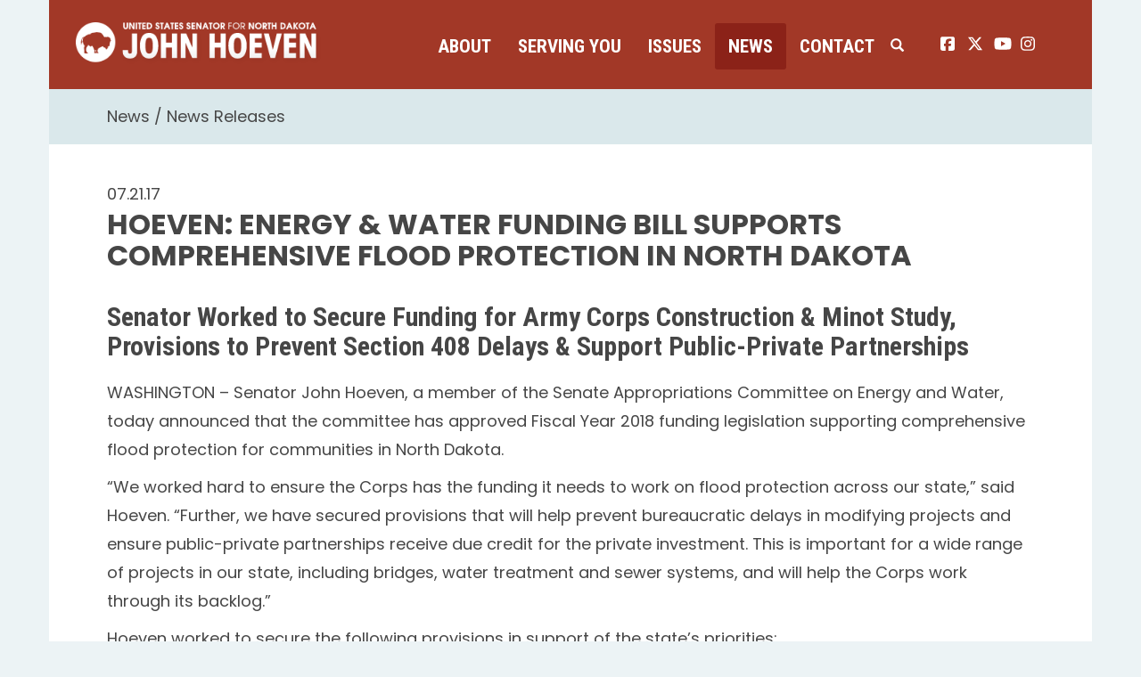

--- FILE ---
content_type: text/css
request_url: https://www.hoeven.senate.gov/themes/default_v4/styles/common.css
body_size: 17667
content:
#TransitionExample,#photos li .imghold img{-webkit-transition:all .5s ease-in;-moz-transition:all .5s ease-in;-o-transition:all .5s ease-in;-ms-transition:all .5s ease-in}.floating,.pulse{animation-iteration-count:infinite}.glyphicon,html{-moz-osx-font-smoothing:grayscale}#RoundedCornerExample{-webkit-border-radius:20px;-moz-border-radius:20px;border-radius:20px}#ShadowExample{-webkit-box-shadow:5px 5px 6px rgba(0,0,0,.3);-moz-box-shadow:5px 5px 6px rgba(0,0,0,.3);box-shadow:5px 5px 6px rgba(0,0,0,.3)}#TransitionExample{transition:all .5s ease-in}#TransitionExample:hover{opacity:0}#GradientExample{background-color:#633;background-image:-webkit-linear-gradient(left,#633,#333);background-image:-moz-linear-gradient(left,#633,#333);background-image:-o-linear-gradient(left,#633,#333);background-image:-ms-linear-gradient(left,#633,#333);background-image:linear-gradient(left,#633,#333)}#QuickGradientExample{background-color:#BADA55;background-image:-webkit-linear-gradient(top,rgba(0,0,0,0),rgba(0,0,0,.2));background-image:-moz-linear-gradient(top,rgba(0,0,0,0),rgba(0,0,0,.2));background-image:-o-linear-gradient(top,rgba(0,0,0,0),rgba(0,0,0,.2));background-image:-ms-linear-gradient(top,rgba(0,0,0,0),rgba(0,0,0,.2));background-image:linear-gradient(top,rgba(0,0,0,0),rgba(0,0,0,.2))}.slideDown{animation-name:slideDown;-webkit-animation-name:slideDown;animation-duration:1s;-webkit-animation-duration:1s;animation-timing-function:ease;-webkit-animation-timing-function:ease;visibility:visible!important}.slideLeft,.slideUp{animation-duration:1s;visibility:visible!important}@keyframes slideDown{0%{transform:translateY(-100%)}50%{transform:translateY(8%)}65%{transform:translateY(-4%)}80%{transform:translateY(4%)}95%{transform:translateY(-2%)}100%{transform:translateY(0)}}@-webkit-keyframes slideDown{0%{-webkit-transform:translateY(-100%)}50%{-webkit-transform:translateY(8%)}65%{-webkit-transform:translateY(-4%)}80%{-webkit-transform:translateY(4%)}95%{-webkit-transform:translateY(-2%)}100%{-webkit-transform:translateY(0)}}.slideUp{animation-name:slideUp;-webkit-animation-name:slideUp;-webkit-animation-duration:1s;animation-timing-function:ease;-webkit-animation-timing-function:ease}@keyframes slideUp{0%{transform:translateY(100%)}50%{transform:translateY(-8%)}65%{transform:translateY(4%)}80%{transform:translateY(-4%)}95%{transform:translateY(2%)}100%{transform:translateY(0)}}@-webkit-keyframes slideUp{0%{-webkit-transform:translateY(100%)}50%{-webkit-transform:translateY(-8%)}65%{-webkit-transform:translateY(4%)}80%{-webkit-transform:translateY(-4%)}95%{-webkit-transform:translateY(2%)}100%{-webkit-transform:translateY(0)}}.slideLeft{animation-name:slideLeft;-webkit-animation-name:slideLeft;-webkit-animation-duration:1s;animation-timing-function:ease-in-out;-webkit-animation-timing-function:ease-in-out}@keyframes slideLeft{0%{transform:translateX(150%)}50%{transform:translateX(-8%)}65%{transform:translateX(4%)}80%{transform:translateX(-4%)}95%{transform:translateX(2%)}100%{transform:translateX(0)}}@-webkit-keyframes slideLeft{0%{-webkit-transform:translateX(150%)}50%{-webkit-transform:translateX(-8%)}65%{-webkit-transform:translateX(4%)}80%{-webkit-transform:translateX(-4%)}95%{-webkit-transform:translateX(2%)}100%{-webkit-transform:translateX(0)}}.slideRight{animation-name:slideRight;-webkit-animation-name:slideRight;animation-duration:1s;-webkit-animation-duration:1s;animation-timing-function:ease-in-out;-webkit-animation-timing-function:ease-in-out;visibility:visible!important}.expandOpen,.slideExpandUp{animation-timing-function:ease-out;visibility:visible!important}@keyframes slideRight{0%{transform:translateX(-150%)}50%{transform:translateX(8%)}65%{transform:translateX(-4%)}80%{transform:translateX(4%)}95%{transform:translateX(-2%)}100%{transform:translateX(0)}}@-webkit-keyframes slideRight{0%{-webkit-transform:translateX(-150%)}50%{-webkit-transform:translateX(8%)}65%{-webkit-transform:translateX(-4%)}80%{-webkit-transform:translateX(4%)}95%{-webkit-transform:translateX(-2%)}100%{-webkit-transform:translateX(0)}}.slideExpandUp{animation-name:slideExpandUp;-webkit-animation-name:slideExpandUp;animation-duration:1.6s;-webkit-animation-duration:1.6s;-webkit-animation-timing-function:ease -out}@keyframes slideExpandUp{0%{transform:translateY(100%) scaleX(.5)}30%{transform:translateY(-8%) scaleX(.5)}40%{transform:translateY(2%) scaleX(.5)}50%{transform:translateY(0) scaleX(1.1)}60%{transform:translateY(0) scaleX(.9)}70%{transform:translateY(0) scaleX(1.05)}80%{transform:translateY(0) scaleX(.95)}90%{transform:translateY(0) scaleX(1.02)}100%{transform:translateY(0) scaleX(1)}}@-webkit-keyframes slideExpandUp{0%{-webkit-transform:translateY(100%) scaleX(.5)}30%{-webkit-transform:translateY(-8%) scaleX(.5)}40%{-webkit-transform:translateY(2%) scaleX(.5)}50%{-webkit-transform:translateY(0) scaleX(1.1)}60%{-webkit-transform:translateY(0) scaleX(.9)}70%{-webkit-transform:translateY(0) scaleX(1.05)}80%{-webkit-transform:translateY(0) scaleX(.95)}90%{-webkit-transform:translateY(0) scaleX(1.02)}100%{-webkit-transform:translateY(0) scaleX(1)}}.expandUp{animation-name:expandUp;-webkit-animation-name:expandUp;animation-duration:.7s;-webkit-animation-duration:.7s;animation-timing-function:ease;-webkit-animation-timing-function:ease;visibility:visible!important}.fadeIn,.pulse{animation-duration:1.5s}@keyframes expandUp{0%{transform:translateY(100%) scale(.6) scaleY(.5)}60%{transform:translateY(-7%) scaleY(1.12)}75%{transform:translateY(3%)}100%{transform:translateY(0) scale(1) scaleY(1)}}@-webkit-keyframes expandUp{0%{-webkit-transform:translateY(100%) scale(.6) scaleY(.5)}60%{-webkit-transform:translateY(-7%) scaleY(1.12)}75%{-webkit-transform:translateY(3%)}100%{-webkit-transform:translateY(0) scale(1) scaleY(1)}}.fadeIn{animation-name:fadeIn;-webkit-animation-name:fadeIn;-webkit-animation-duration:1.5s;animation-timing-function:ease-in-out;-webkit-animation-timing-function:ease-in-out;visibility:visible!important}@keyframes fadeIn{0%{transform:scale(0);opacity:0}60%{transform:scale(1.1)}80%{transform:scale(.9);opacity:1}100%{transform:scale(1);opacity:1}}@-webkit-keyframes fadeIn{0%{-webkit-transform:scale(0);opacity:0}60%{-webkit-transform:scale(1.1)}80%{-webkit-transform:scale(.9);opacity:1}100%{-webkit-transform:scale(1);opacity:1}}.expandOpen{animation-name:expandOpen;-webkit-animation-name:expandOpen;animation-duration:1.2s;-webkit-animation-duration:1.2s;-webkit-animation-timing-function:ease-out}.bigEntrance,.pullUp{animation-timing-function:ease-out}@keyframes expandOpen{0%{transform:scale(1.8)}50%{transform:scale(.95)}80%{transform:scale(1.05)}90%{transform:scale(.98)}100%{transform:scale(1)}}@-webkit-keyframes expandOpen{0%{-webkit-transform:scale(1.8)}50%{-webkit-transform:scale(.95)}80%{-webkit-transform:scale(1.05)}90%{-webkit-transform:scale(.98)}100%{-webkit-transform:scale(1)}}.bigEntrance{animation-name:bigEntrance;-webkit-animation-name:bigEntrance;animation-duration:1.6s;-webkit-animation-duration:1.6s;-webkit-animation-timing-function:ease-out;visibility:visible!important}@keyframes bigEntrance{0%{transform:scale(.3) rotate(6deg) translateX(-30%) translateY(30%);opacity:.2}30%{transform:scale(1.03) rotate(-2deg) translateX(2%) translateY(-2%);opacity:1}45%{transform:scale(.98) rotate(1deg) translateX(0) translateY(0);opacity:1}60%{transform:scale(1.01) rotate(-1deg) translateX(0) translateY(0);opacity:1}75%{transform:scale(.99) rotate(1deg) translateX(0) translateY(0);opacity:1}90%{transform:scale(1.01) rotate(0) translateX(0) translateY(0);opacity:1}100%{transform:scale(1) rotate(0) translateX(0) translateY(0);opacity:1}}@-webkit-keyframes bigEntrance{0%{-webkit-transform:scale(.3) rotate(6deg) translateX(-30%) translateY(30%);opacity:.2}30%{-webkit-transform:scale(1.03) rotate(-2deg) translateX(2%) translateY(-2%);opacity:1}45%{-webkit-transform:scale(.98) rotate(1deg) translateX(0) translateY(0);opacity:1}60%{-webkit-transform:scale(1.01) rotate(-1deg) translateX(0) translateY(0);opacity:1}75%{-webkit-transform:scale(.99) rotate(1deg) translateX(0) translateY(0);opacity:1}90%{-webkit-transform:scale(1.01) rotate(0) translateX(0) translateY(0);opacity:1}100%{-webkit-transform:scale(1) rotate(0) translateX(0) translateY(0);opacity:1}}.hatch{animation-name:hatch;-webkit-animation-name:hatch;animation-duration:2s;-webkit-animation-duration:2s;animation-timing-function:ease-in-out;-webkit-animation-timing-function:ease-in-out;transform-origin:50% 100%;-ms-transform-origin:50% 100%;-webkit-transform-origin:50% 100%;visibility:visible!important}@keyframes hatch{0%{transform:rotate(0) scaleY(.6)}20%{transform:rotate(-2deg) scaleY(1.05)}35%{transform:rotate(2deg) scaleY(1)}50%{transform:rotate(-2deg)}65%{transform:rotate(1deg)}80%{transform:rotate(-1deg)}100%{transform:rotate(0)}}@-webkit-keyframes hatch{0%{-webkit-transform:rotate(0) scaleY(.6)}20%{-webkit-transform:rotate(-2deg) scaleY(1.05)}35%{-webkit-transform:rotate(2deg) scaleY(1)}50%{-webkit-transform:rotate(-2deg)}65%{-webkit-transform:rotate(1deg)}80%{-webkit-transform:rotate(-1deg)}100%{-webkit-transform:rotate(0)}}.bounce{animation-name:bounce;-webkit-animation-name:bounce;animation-duration:1.6s;-webkit-animation-duration:1.6s;animation-timing-function:ease;-webkit-animation-timing-function:ease;transform-origin:50% 100%;-ms-transform-origin:50% 100%;-webkit-transform-origin:50% 100%}@keyframes bounce{0%{transform:translateY(0) scaleY(.6)}60%{transform:translateY(-100%) scaleY(1.1)}70%{transform:translateY(0) scaleY(.95) scaleX(1.05)}80%{transform:translateY(0) scaleY(1.05) scaleX(1)}90%{transform:translateY(0) scaleY(.95) scaleX(1)}100%{transform:translateY(0) scaleY(1) scaleX(1)}}@-webkit-keyframes bounce{0%{-webkit-transform:translateY(0) scaleY(.6)}60%{-webkit-transform:translateY(-100%) scaleY(1.1)}70%{-webkit-transform:translateY(0) scaleY(.95) scaleX(1.05)}80%{-webkit-transform:translateY(0) scaleY(1.05) scaleX(1)}90%{-webkit-transform:translateY(0) scaleY(.95) scaleX(1)}100%{-webkit-transform:translateY(0) scaleY(1) scaleX(1)}}.pulse{animation-name:pulse;-webkit-animation-name:pulse;-webkit-animation-duration:1.5s;-webkit-animation-iteration-count:infinite}.floating,.stretchLeft{animation-duration:1.5s}@keyframes pulse{0%,100%{transform:scale(.9);opacity:.7}50%{transform:scale(1);opacity:1}}@-webkit-keyframes pulse{0%,100%{-webkit-transform:scale(.95);opacity:.7}50%{-webkit-transform:scale(1);opacity:1}}.floating{animation-name:floating;-webkit-animation-name:floating;-webkit-animation-duration:1.5s;-webkit-animation-iteration-count:infinite}@keyframes floating{0%,100%{transform:translateY(0)}50%{transform:translateY(8%)}}@-webkit-keyframes floating{0%,100%{-webkit-transform:translateY(0)}50%{-webkit-transform:translateY(8%)}}.tossing{animation-name:tossing;-webkit-animation-name:tossing;animation-duration:2.5s;-webkit-animation-duration:2.5s;animation-iteration-count:infinite;-webkit-animation-iteration-count:infinite}@keyframes tossing{0%,100%{transform:rotate(-4deg)}50%{transform:rotate(4deg)}}@-webkit-keyframes tossing{0%,100%{-webkit-transform:rotate(-4deg)}50%{-webkit-transform:rotate(4deg)}}.pullUp{animation-name:pullUp;-webkit-animation-name:pullUp;animation-duration:1.1s;-webkit-animation-duration:1.1s;-webkit-animation-timing-function:ease-out;transform-origin:50% 100%;-ms-transform-origin:50% 100%;-webkit-transform-origin:50% 100%}.pullDown,.stretchLeft{animation-timing-function:ease-out}@keyframes pullUp{0%{transform:scaleY(.1)}40%{transform:scaleY(1.02)}60%{transform:scaleY(.98)}80%{transform:scaleY(1.01)}100%{transform:scaleY(1)}}@-webkit-keyframes pullUp{0%{-webkit-transform:scaleY(.1)}40%{-webkit-transform:scaleY(1.02)}60%{-webkit-transform:scaleY(.98)}80%{-webkit-transform:scaleY(1.01)}100%{-webkit-transform:scaleY(1)}}.pullDown{animation-name:pullDown;-webkit-animation-name:pullDown;animation-duration:1.1s;-webkit-animation-duration:1.1s;-webkit-animation-timing-function:ease-out;transform-origin:50% 0;-ms-transform-origin:50% 0;-webkit-transform-origin:50% 0}@keyframes pullDown{0%{transform:scaleY(.1)}40%{transform:scaleY(1.02)}60%{transform:scaleY(.98)}80%{transform:scaleY(1.01)}100%{transform:scaleY(1)}}@-webkit-keyframes pullDown{0%{-webkit-transform:scaleY(.1)}40%{-webkit-transform:scaleY(1.02)}60%{-webkit-transform:scaleY(.98)}80%{-webkit-transform:scaleY(1.01)}100%{-webkit-transform:scaleY(1)}}.stretchLeft{animation-name:stretchLeft;-webkit-animation-name:stretchLeft;-webkit-animation-duration:1.5s;-webkit-animation-timing-function:ease-out;transform-origin:100% 0;-ms-transform-origin:100% 0;-webkit-transform-origin:100% 0}@keyframes stretchLeft{0%{transform:scaleX(.3)}40%{transform:scaleX(1.02)}60%{transform:scaleX(.98)}80%{transform:scaleX(1.01)}100%{transform:scaleX(1)}}@-webkit-keyframes stretchLeft{0%{-webkit-transform:scaleX(.3)}40%{-webkit-transform:scaleX(1.02)}60%{-webkit-transform:scaleX(.98)}80%{-webkit-transform:scaleX(1.01)}100%{-webkit-transform:scaleX(1)}}.stretchRight{animation-name:stretchRight;-webkit-animation-name:stretchRight;animation-duration:1.5s;-webkit-animation-duration:1.5s;animation-timing-function:ease-out;-webkit-animation-timing-function:ease-out;transform-origin:0 0;-ms-transform-origin:0 0;-webkit-transform-origin:0 0}@keyframes stretchRight{0%{transform:scaleX(.3)}40%{transform:scaleX(1.02)}60%{transform:scaleX(.98)}80%{transform:scaleX(1.01)}100%{transform:scaleX(1)}}@-webkit-keyframes stretchRight{0%{-webkit-transform:scaleX(.3)}40%{-webkit-transform:scaleX(1.02)}60%{-webkit-transform:scaleX(.98)}80%{-webkit-transform:scaleX(1.01)}100%{-webkit-transform:scaleX(1)}}.nobreadcrumbs #breadcrumb{display:none!important}#breadcrumb{margin-top:20px}#breadcrumb>ol li:first-child{display:none}#breadcrumb>ol li:after{content:"/";color:#eee;left:5px;position:relative}#breadcrumb>ol li:last-child:after{content:""}.absolute{position:absolute!important}.relative{position:relative!important}.fixed{position:fixed!important}.static{position:static!important}.alert{margin-bottom:0}#header{background-color:rgba(0,0,0,.09)}#sitesearch{padding:20px 0}#body{background-color:rgba(0,0,0,0)}.modal-backdrop.in{opacity:.98}#ContactModal .modal-dialog,#NavMobileModal .modal-dialog,#SearchModal .modal-dialog{margin:10% auto;width:100%;max-width:600px}#ContactModal .modal-dialog .modal-content,#NavMobileModal .modal-dialog .modal-content,#SearchModal .modal-dialog .modal-content{background-color:transparent;border:none;color:#fff;-webkit-box-shadow:0 0 0 transparent;-moz-box-shadow:0 0 0 transparent;box-shadow:0 0 0 transparent}#ContactModal .modal-dialog .modal-content .modal-header,#NavMobileModal .modal-dialog .modal-content .modal-header,#SearchModal .modal-dialog .modal-content .modal-header{padding:0;z-index:100;float:left;width:100%;border:none}#ContactModal .modal-dialog .modal-content .close,#NavMobileModal .modal-dialog .modal-content .close,#SearchModal .modal-dialog .modal-content .close{color:#fff;text-shadow:0 1px 0 #000}#ContactModal .modal-dialog .modal-content .btn,#NavMobileModal .modal-dialog .modal-content .btn,#SearchModal .modal-dialog .modal-content .btn{font-size:30px}#ContactModal .modal-dialog .modal-content .modal-header h1,#NavMobileModal .modal-dialog .modal-content .modal-header h1,#SearchModal .modal-dialog .modal-content .modal-header h1{font-size:50px}#ContactModal .modal-dialog .modal-content .modal-header .close,#NavMobileModal .modal-dialog .modal-content .modal-header .close,#SearchModal .modal-dialog .modal-content .modal-header .close{font-size:40px;color:#fff;opacity:.8;font-weight:300}#ContactModal .modal-dialog .modal-content .modal-header .close:hover,#NavMobileModal .modal-dialog .modal-content .modal-header .close:hover,#SearchModal .modal-dialog .modal-content .modal-header .close:hover{opacity:1}#ContactModal .modal-dialog .modal-content .modal-body,#NavMobileModal .modal-dialog .modal-content .modal-body,#SearchModal .modal-dialog .modal-content .modal-body{float:left;width:100%;padding:0;margin:0}#ContactModal .modal-dialog .modal-content .modal-body a,#NavMobileModal .modal-dialog .modal-content .modal-body a,#SearchModal .modal-dialog .modal-content .modal-body a{color:#fff}#ContactModal .modal-dialog .modal-content .modal-body a:hover,#NavMobileModal .modal-dialog .modal-content .modal-body a:hover,#SearchModal .modal-dialog .modal-content .modal-body a:hover{background-color:transparent}#ContactModal .modal-dialog .modal-content .modal-body #sitesearch,#NavMobileModal .modal-dialog .modal-content .modal-body #sitesearch,#SearchModal .modal-dialog .modal-content .modal-body #sitesearch{padding:40px 40px 0 0;width:100%}#ContactModal .modal-dialog .modal-content .modal-body #sitesearch input[type=search],#NavMobileModal .modal-dialog .modal-content .modal-body #sitesearch input[type=search],#SearchModal .modal-dialog .modal-content .modal-body #sitesearch input[type=search]{color:rgba(0,0,0,.8);width:88%;font-size:34px;font-weight:300;border:none;padding:10px;float:left;margin:0}#ContactModal .modal-dialog .modal-content .modal-body #sitesearch button,#NavMobileModal .modal-dialog .modal-content .modal-body #sitesearch button,#SearchModal .modal-dialog .modal-content .modal-body #sitesearch button{border:none;font-size:28px;padding:14px;width:12%}body.senatorx{background-color:#fff}body.senatorx#home.bg1{background-image:url(/themes/default_v4/images/bgs/bg1.jpg);background-repeat:no-repeat;background-attachment:fixed;background-size:cover;background-position:auto 0}body.senatorx#home.bg2,body.senatorx#home.bg3{background-repeat:no-repeat;background-attachment:fixed;background-size:cover;background-position:right 0}body.senatorx#home.bg2{background-image:url(/themes/default_v4/images/bgs/bg2.jpg)}body.senatorx#home.bg3{background-image:url(/themes/default_v4/images/bgs/bg3.jpg)}.senatorx{padding-top:120px}#content.hasbanner,.senatorx#home #content{padding-top:0}.senatorx #header{height:60px;position:fixed;top:0;width:100%;z-index:1039;padding-top:0;background-color:#ccc}.senatorx #header .logo{text-align:center;float:none;display:block}#crscontent,#crscontent center,#crscontent h3{text-align:left}.senatorx #header .logo a{float:none;display:block;color:#fff;font-weight:700}.senatorx #header a{font-weight:700;cursor:pointer;font-size:24px;line-height:20px;text-transform:uppercase}.acrobat a,.people>li .title{text-transform:capitalize}.senatorx #header a:hover{text-decoration:none;color:#333}.senatorx #header a:focus{text-decoration:none}.senatorx #header .contactlink{line-height:24px;font-size:30px;margin-right:25px}.senatorx #content{margin-bottom:90px}.senatorx#home #content h1{color:#fff;font-size:60px;font-weight:300}body.senatorx#newsroom .modal-title{color:#333}body.senatorx#newsroom .modal-dialog .modal-content .close{font-size:40px;color:#333;opacity:.8;font-weight:300}body.senatorx#newsroom .modal-dialog .modal-content .modal-body form select{width:100%;color:#333;border:1px solid #333;background-color:#fff;margin-bottom:20px;font-size:24px;-webkit-border-radius:0;-moz-border-radius:0;border-radius:0}.modal-backdrop.in,body.senatorx#newsroom .modal-backdrop.in{opacity:.98;background-color:#fff}#filtermodal .modal-title{color:#333}#filtermodal .modal-dialog .modal-content .close{font-size:40px;color:#333;opacity:.8;font-weight:300}#filtermodal .modal-dialog .modal-content .modal-body form select{width:100%;color:#333;border:1px solid #333;background-color:#fff;margin-bottom:20px;font-size:24px;-webkit-border-radius:0;-moz-border-radius:0;border-radius:0}.navbar,.navbar .nav-pills>li .dropdown-menu{-webkit-border-radius:0;-moz-border-radius:0}#filtermodal .modal-backdrop.in{opacity:.98;background-color:#fff}.row.full{margin:0}.ie7only,.ieoldonly,.ieonly{display:none!important}img.banner{width:100%;display:block}body.kiosk #header,body.kiosk footer.footer{display:none}.navbar{background:rgba(0,0,0,.01);position:relative;min-height:0;margin-bottom:0;border-radius:0}.navbar-default .navbar-nav>li:hover .dropdown-menu{display:block}.navbar-default .navbar-nav>li:hover .dropdown-menu li a{clear:both;text-decoration:none;display:block;font-weight:400;line-height:1.42857;padding:10px 20px;white-space:nowrap}.navbar-default .navbar-nav>li:hover .dropdown-menu .subnav-split{list-style:none;margin:0;float:none;padding:0}.navbar-default .navbar-nav>li:hover .dropdown-menu .subnav-split li{font-size:14px;list-style:none;height:auto;width:100%;float:left}.navbar-default .navbar-nav>li:hover .dropdown-menu .subnav-split li a{color:#262626;clear:both;text-decoration:none;display:block;font-weight:400;line-height:1.42857;padding:10px 20px;white-space:nowrap}.navbar-default .navbar-nav>li:hover .dropdown-menu .subnav-split li a:hover{background-color:#F5F5F5;color:#262626;text-decoration:none}.navbar .collapse{padding:0;width:100%}.navbar .nav-pills>li a{color:#fff}.navbar .nav-pills>li:hover .dropdown-menu{display:block}.navbar .nav-pills>li .dropdown-menu{top:99%;left:auto;border-radius:0;margin:0;padding:0;background-color:#fff}.navbar .nav-pills>li .dropdown-menu>li a{color:#ccc}.nav>li>a:focus,.nav>li>a:hover{background:0 0}.senatorx .navbar{background:0 0;position:relative}.senatorx .navbar .nav-pills{width:95%;float:left}.senatorx .navbar .nav-pills>li a{height:60px;padding:20px 10px;-webkit-border-radius:0;-moz-border-radius:0;border-radius:0}.senatorx .navbar .nav-pills>li:last-child .dropdown-menu{right:0}.senatorx .navbar .nav-pills>li .dropdown-menu{-webkit-box-shadow:0 0 0 transparent;-moz-box-shadow:0 0 0 transparent;box-shadow:0 0 0 transparent;border:none;background:#696969}.senatorx .navbar .nav-pills>li .dropdown-menu li a{font-size:15px}.senatorx .navbar .nav-pills>li:hover a{background:#696969}.senatorx .navbar .togglemenu{float:right;font-size:22px;margin-right:30px;font-weight:300;color:#fff;padding:15px 0}.senatorx .navbar .togglemenu span{top:3px}.senatorx .navbar .srchbutton{float:right;padding:17px 0;color:#fff}.senatorx .navbar .srchbutton span{font-size:22px}.senatorx .navbar #search{float:left;width:0;position:absolute;right:33px;overflow:hidden;-webkit-transition:width .3s;transition:width .3s}.senatorx .navbar #search.showme{width:95%;-webkit-transition:width .3s;transition:width .3s}.senatorx .navbar #search #sitesearch{width:100%;float:left;padding:10px 15px 0;position:relative;height:50px}.senatorx .navbar #search #sitesearch #search-field{position:absolute;left:0;width:95%;border:none;height:40px;padding:5px}.senatorx .navbar #search #sitesearch #search-field:focus{outline:0;border:none;filter:none}.senatorx .navbar #search #sitesearch button{position:absolute;color:#fff;right:0;width:42px;height:40px;border:none}.senatorx .navbar-toggle{display:block;position:relative;float:left;margin:0;padding:0;background-color:transparent;background-image:none;border:none;-webkit-border-radius:0;-moz-border-radius:0;border-radius:0;opacity:1}.senatorx .navbar-toggle .icon-bar{display:block;width:25px;height:6px;-webkit-border-radius:0;-moz-border-radius:0;border-radius:0;background-color:#fff}.senatorx .navbar-toggle .icon-bar+.icon-bar{margin-top:3px}.senatorx .navbar-toggle:after{content:"MENU";display:block;position:absolute;color:#fff;top:0;left:140%;font-size:30px;font-weight:700;line-height:24px}.senatorx .navbar-toggle:hover .icon-bar{background-color:#ccc}.senatorx .navbar-toggle:hover:after{color:#ccc}.senatorx #NavMobileModal .modal-dialog{margin:2% auto 5%;width:80%;max-width:900px}.senatorx #NavMobileModal .modal-dialog .modal-content{position:relative;background-color:transparent;border:none;color:#fff;-webkit-box-shadow:0 0 0 transparent;-moz-box-shadow:0 0 0 transparent;box-shadow:0 0 0 transparent}.senatorx #NavMobileModal .modal-dialog .modal-content .modal-header{padding:0;z-index:100;float:left;width:100%}.senatorx #NavMobileModal .modal-dialog .modal-content .close{color:#ccc;text-shadow:0 1px 0 #000}.senatorx #NavMobileModal .modal-dialog .modal-content .btn{font-size:30px}.senatorx #NavMobileModal .modal-dialog .modal-content .modal-header h1{font-size:50px}.senatorx #NavMobileModal .modal-dialog .modal-content .modal-header .close{color:#ccc;text-shadow:0 1px 0 #000}.senatorx #NavMobileModal .modal-dialog .modal-content .modal-body{float:left;width:100%;padding:0;margin:0}.senatorx #NavMobileModal .modal-dialog .modal-content .modal-body a{color:#ccc}.senatorx #NavMobileModal .modal-dialog .modal-content .modal-body a:hover{background-color:transparent;color:red}.senatorx #NavMobileModal .modal-dialog .modal-content .modal-body .nav{float:left;width:100%;display:block}.senatorx #NavMobileModal .modal-dialog .modal-content .modal-body .nav>li{float:left;width:100%;display:block;border-bottom:1px solid #ccc}.senatorx #NavMobileModal .modal-dialog .modal-content .modal-body .nav>li:last-child{border:none}.senatorx #NavMobileModal .modal-dialog .modal-content .modal-body .nav>li>a{float:left;width:45%;font-size:24px;padding:0;margin:0;display:block}.senatorx #NavMobileModal .modal-dialog .modal-content .modal-body .nav>li .dropdown-menu{position:relative;z-index:1000;display:block;float:left;margin:0;list-style:none;font-size:14px;text-align:left;background-color:transparent;border:none;border-radius:0;-webkit-box-shadow:0 0 0 transparent;-moz-box-shadow:0 0 0 transparent;box-shadow:0 0 0 transparent;background-clip:padding-box;width:50%;padding:0}.senatorx #NavMobileModal .modal-dialog .modal-content .modal-body .nav>li .dropdown-menu>li{float:left;width:100%;display:block;margin:0;padding:0}.senatorx #NavMobileModal .modal-dialog .modal-content .modal-body .nav>li .dropdown-menu>li>a{display:block;padding:10px 0;clear:both;margin:0;font-weight:400;line-height:22px;white-space:normal;font-size:20px;width:100%;float:left}.legislationtable td.Nay span,.legislationtable td.Yea span,.senatorx#home footer,.votingtable td.Nay span,.votingtable td.Yea span{display:none}.senatorx#home #content{margin-bottom:90px}body#newsroom .modal-dialog{margin:10% auto}body#newsroom .modal-dialog .modal-content{-webkit-box-shadow:0 0 0 #000;-moz-box-shadow:0 0 0 #000;box-shadow:0 0 0 #000;background-color:transparent;border:none;color:#fff}body#newsroom .modal-dialog .modal-content .close{color:#fff;text-shadow:0 1px 0 #000}body#newsroom .modal-dialog .modal-content .modal-header{border:none;padding:0;margin:0}body#newsroom .modal-dialog .modal-content .modal-body{padding:0;margin:0}body#newsroom .modal-dialog .modal-content .modal-body form{width:100%}body#newsroom .modal-dialog .modal-content .modal-body form select{width:100%;color:#000;border:2px solid;background-color:#fff;margin-bottom:20px;font-size:24px}#mediaview{margin-top:40px}.legislationtable,.votingtable{margin-top:10px}.legislationtable td.Nay,.legislationtable td.Yea,.votingtable td.Nay,.votingtable td.Yea{font-family:'Glyphicons Halflings';font-style:normal;font-weight:400;line-height:1}.legislationtable td.Yea:before,.votingtable td.Yea:before{content:"\e125";top:5px;position:relative;left:5px;color:green}.legislationtable td.Nay:before,.votingtable td.Nay:before{content:"\e126";top:5px;position:relative;left:5px;color:red}#voting_record .page{margin:30px 0;display:none;transition:1s ease-in-out;border-top:1px solid #ccc;padding-top:15px}#voting_record .page .row{margin:0 0 20px;padding:5px 5px 15px;border-bottom:1px solid #ccc}#voting_record .page .row .date{font-size:15px}#voting_record .page .row .vote{font-size:16px;color:#666}#voting_record .page .row .Nay,#voting_record .page .row .No{color:red}#voting_record .page .row .Aye,#voting_record .page .row .Yea{color:green}#voting_record .page .row .result{font-size:16px;color:#666}#voting_record .page .row .Failed{color:red!important}#voting_record .page .row .Passed{color:green!important}#voting_record .page .row .category{font-size:15px}#voting_record .page.in{opacity:1}#voting_record .pagination{display:block;width:100%}#voting_record .pagination .pages{margin:0 0 25px;width:100%}#voting_record .pagination .pages_nav{width:100%;clear:both;overflow:auto}#pagination-container{text-align:right;margin-bottom:80px}#pagination-container .pagination-right{display:inline-block;vertical-align:top;float:left;margin-bottom:20px}#pagination-container .maxrows{display:inline-block;float:left;margin-left:15px}#pagination-container .pager{display:inline-block;float:right;width:auto;margin:0}#crscontent h3,#newscontent .summary{margin-top:20px}#photos li{margin-bottom:30px}#photos li .imghold{display:block;position:relative;width:100%;overflow:hidden;height:265px;background:url(/themes/default_v4/images/loading.gif) top left no-repeat;background-size:265px auto}#photos li .imghold img{position:absolute;top:0;width:auto;height:100%;opacity:0;transition:all .5s ease-in}#photos li .imghold .short,#photos li .imghold .tall{opacity:1;-webkit-transition:all .5s ease-in;-moz-transition:all .5s ease-in;-o-transition:all .5s ease-in;-ms-transition:all .5s ease-in}#photos li .imghold .tall{height:auto;width:100%;min-width:100%;background:0 0;transition:all .5s ease-in}#photos li .imghold .short{width:auto!important;height:100%!important;transition:all .5s ease-in}#photostream li .imghold .tall,#photostream li .imghold img{-webkit-transition:all .5s ease-in;-moz-transition:all .5s ease-in;-o-transition:all .5s ease-in;-ms-transition:all .5s ease-in}.streaminghearing{margin-bottom:-8px;width:100%;height:660px;border:none}#newscontent .subtitle,aside form select{margin-bottom:20px}#watch-live-now{margin:0 auto 30px;float:none;display:block;position:relative;top:0;width:100%;padding:15px}.vcard{min-height:190px}.fn,.honorific-prefix{font-weight:700}#photostream li{margin-bottom:30px}#photostream li .imghold{display:block;position:relative;width:100%;overflow:hidden;height:265px;background:url(/themes/default_v4/images/loading.gif) top left no-repeat;background-size:265px auto}#photostream li .imghold.loaded{background:0 0}#photostream li .imghold img{position:absolute;top:0;width:auto;height:100%;opacity:0;transition:all .5s ease-in}#photostream li .imghold .tall{opacity:1;height:auto;width:100%;min-width:100%;background:0 0;transition:all .5s ease-in}#issue .one_column .breakout #issueFeed>li .imghold img,#photostream li .imghold .short{-webkit-transition:all .5s ease-in;-moz-transition:all .5s ease-in;-o-transition:all .5s ease-in;-ms-transition:all .5s ease-in}#photostream li .imghold .short{opacity:1;width:auto!important;height:100%!important;transition:all .5s ease-in}#crscontent table,.img-wrap,.img-wrap .img,.videoiframe,aside form,aside form #thomas_search,aside p,aside.list,aside.list>ul,aside.list>ul li{width:100%}#newscontent hr{margin-top:40px;margin-bottom:40px}.videoiframe{height:500px}.img-wrap{display:block;overflow:hidden;max-height:500px}#browser_table thead tr th{border-top:medium none;font-size:1.3em;padding-top:20px;font-weight:400}#browser_table tbody tr.divider{border-top:none}#browser_table tbody tr.divider td{border-top:medium none;font-size:1.3em;padding-top:20px}#crscontent h3{font-size:30px;margin-bottom:10px}#crscontent table p{margin:10px 0}aside,fieldset+fieldset{margin-top:20px}aside form select{width:100%;color:#000;border:2px solid #eee;background-color:#fff;font-size:24px}aside p{margin:0}aside.list{float:left}aside.list>ul{float:left;display:block;position:relative}aside.list>ul li{float:left;display:block;position:relative;margin-bottom:15px;padding-bottom:15px;border-bottom:1px solid rgba(0,0,0,.1)}aside.list>ul li a{display:block}aside.list>ul li a img{margin-top:5px}aside.list>ul li a+a{margin-left:10px;float:left;width:80%}aside.list>ul li time{padding-right:10px}aside.list>ul li:last-child{border-bottom:none}aside.list #newsletter-signup button,aside.list #newsletter-signup input{width:100%}aside .related-files-list{padding-left:0}#listblocks .block{margin-bottom:30px;background-color:rgba(0,0,0,.1);width:100%;display:block}#listblocks .block .desc{padding:20px;min-height:170px}#listblocks .block .desc p{width:100%;margin:0}#issue .one_column .breakout #issueFeed>li,#issue .two_column .breakout #issueFeed>li{margin-bottom:40px;padding-bottom:40px;border-bottom:1px dotted rgba(0,0,0,.3)}#listblocks .block a{background-color:rgba(0,0,0,.3);display:block;width:100%;padding:15px;font-size:22px;color:#fff;font-weight:300;min-height:100px}#listblocks .block a:hover{text-decoration:none}#listblocks .block a>img{float:left}#listblocks .block a .media-heading{float:left;position:relative;top:18px}#listblocks .block a .media-heading.noimg{width:100%;text-align:center;display:block}#listblocks .block a .media-heading.withimg{left:20px;display:block;width:75%}#listblocks .block:hover{background-color:rgba(0,0,0,.2)}#listblocks .block:hover a{background-color:rgba(0,0,0,.8)}#listblocks .block.noimg a{height:auto;min-height:95px}.pager li>a,.pager li>span{display:inline-block;padding:5px 14px;background-color:rgba(0,0,0,.2);border:none;border-radius:0;color:#fff}#issue .one_column .breakout,#issue .two_column .breakout{margin-top:40px;padding-top:40px;border-top:2px solid rgba(0,0,0,.2)}#issue .one_column .breakout #issueFeed>li iframe{width:60%;height:420px}#issue .one_column .breakout #issueFeed>li .imghold{display:block;position:relative;width:100%;overflow:hidden;height:265px;background:url(/themes/default_v4/images/loading.gif) top left no-repeat;background-size:265px auto}#issue .one_column .breakout #issueFeed>li .imghold img{position:absolute;top:0;width:auto;height:100%;opacity:0;transition:all .5s ease-in}#issue .one_column .breakout #issueFeed>li .imghold .short,#issue .one_column .breakout #issueFeed>li .imghold .tall{opacity:1;-webkit-transition:all .5s ease-in;-moz-transition:all .5s ease-in;-o-transition:all .5s ease-in;-ms-transition:all .5s ease-in}#issue .one_column .breakout #issueFeed>li .imghold .tall{height:auto;width:100%;transition:all .5s ease-in}#issue .one_column .breakout #issueFeed>li .imghold .short{width:auto!important;height:100%!important;transition:all .5s ease-in}#issue .two_column .breakout #issueFeed>li .imghold .tall,#issue .two_column .breakout #issueFeed>li .imghold img{-webkit-transition:all .5s ease-in;-moz-transition:all .5s ease-in;-o-transition:all .5s ease-in;-ms-transition:all .5s ease-in}#issue .two_column .breakout #issueFeed>li iframe{width:80%;height:420px}#issue .two_column .breakout #issueFeed>li .imghold{display:block;position:relative;width:100%;overflow:hidden;height:165px;background:url(/themes/default_v4/images/loading.gif) top left no-repeat;background-size:265px auto}#issue .two_column .breakout #issueFeed>li .imghold img{position:absolute;top:0;width:auto;height:100%;opacity:0;transition:all .5s ease-in}#issue .two_column .breakout #issueFeed>li .imghold .tall{opacity:1;height:auto;width:100%;transition:all .5s ease-in}#issue .two_column .breakout #issueFeed>li .imghold .short{opacity:1;width:auto!important;height:100%!important;-webkit-transition:all .5s ease-in;-moz-transition:all .5s ease-in;-o-transition:all .5s ease-in;-ms-transition:all .5s ease-in;transition:all .5s ease-in}#issues-page-container #search-issues-page-form fieldset{margin:20px 0 0}#issues-page-container #search-issues-page-form fieldset #search-issues-page-field-container{width:100%}#issues-page-container #search-issues-page-form fieldset #search-issues-page-field-container #search-issues-page{width:100%;border:2px solid rgba(0,0,0,.1);outline:0;font-size:22px;padding:10px;height:50px}#issues-page-container #search-issues-page-form fieldset #search-issues-page-field-container #search-issues-page:active,#issues-page-container #search-issues-page-form fieldset #search-issues-page-field-container #search-issues-page:focus{border:2px solid rgba(0,0,0,.2);outline:0}#search-issues-page-results{padding:0;background-color:rgba(0,0,0,.1)}#search-issues-page-results .result{width:100%;padding:10px;display:block}#search-issues-page-results .result p{margin:0;width:100%}#mainlist{margin-top:20px;float:left;width:100%}#mainlist li{display:block;width:100%;float:left;margin-bottom:40px;padding-bottom:40px;border-bottom:1px dotted rgba(0,0,0,.3)}#mainlist li:last-child{border-bottom:none}.searchresults div.search-results,.searchresults ol.search-results{border-bottom:1px solid rgba(0,0,0,.2);margin-bottom:10px;padding-bottom:10px}.titleimg{background-color:rgba(0,0,0,.3);margin:0 10px 0 0}#typenav .nav-pills>li.active a{-webkit-border-radius:0;-moz-border-radius:0;border-radius:0}.ce_youtube_video iframe{height:420px}.embed-responsive iframe{height:100%}.videolist{margin:40px 0 0}.videolist .videoiframe{float:left;width:100%;height:500px;display:block;margin:0 auto 30px}.hearing-meta{display:block;margin-bottom:30px}.hearing-meta span{display:block}.panelname{float:left;width:100%;border-bottom:1px solid #EEE;margin:0;padding:10px 0 5px}.people>li .files li:last-child,.people>li:last-child{border:none}.people{float:left;width:100%}.people>li{margin-bottom:15px}.people>li .fn,.people>li .honorific-prefix{font-size:20px;font-weight:700}.people>li .files{margin-top:0}.people>li .files li{display:block;float:left;margin-bottom:10px;margin-left:0;padding-left:0}.agenda{float:left;width:100%}.acrobat .filetype{background:url(/themes/default_v4/images/icons/pdficon_large.png) no-repeat;height:16px!important;width:16px!important;margin:5px 5px auto auto;background-size:16px 16px;float:left}#overlay p.time,.calendarFooter .row .col .title,.profilelink{text-transform:uppercase}.ir{display:block;text-indent:-999em;overflow:hidden;background-repeat:no-repeat;text-align:left;direction:ltr}.hearingslideshow{width:100%;float:left;display:block}.hearingslideshow .item{width:25%;padding-right:5px;padding-bottom:5px}.hearingslideshow img{margin-right:0;padding:0;height:auto;width:100%}.members .headshot{display:block;width:100%;margin-bottom:15px}.members .name,.members .title{margin-bottom:0;width:100%;display:block;float:left}.members .name{margin-top:0}.members .link{display:block;float:left;width:100%}ul.tours>li img{display:block;margin-right:15px;margin-bottom:15px}#relatednews-aside{display:none}#search-issues-page-container{margin-bottom:20px}.hearingplaceholder,.hearingplaceholder-house{margin-bottom:30px;border:1px solid #ccc;width:100%;text-align:center}.hearingplaceholder{background-image:url(/themes/default_v4/images/posterbg.jpg);background-size:cover;background-position:center;height:400px;display:table}.hearingplaceholder h1{display:table-cell;vertical-align:middle;bottom:20%;width:100%;height:100%;text-align:center}.hearingplaceholder-house{height:400px;background:url(/themes/default_v4/images/posterbg-house.png) center center no-repeat #eee;display:table}.hearingplaceholder-house h1{display:table-cell;vertical-align:middle;bottom:20%;width:100%;height:100%;text-align:center}.faqs .panel-group,.nominations .panel-group,.witnesses .panel-group{border-bottom:4px solid #EEE;border-top:6px solid #EEE;min-height:370px;float:left;width:100%;display:block}.faqs .panel-group .panel-default,.nominations .panel-group .panel-default,.witnesses .panel-group .panel-default{background:#fff;border:none;-webkit-box-shadow:0 0 0 transparent;-moz-box-shadow:0 0 0 transparent;box-shadow:0 0 0 transparent;width:100%}.faqs .panel-group .panel-default .panel-heading,.nominations .panel-group .panel-default .panel-heading,.witnesses .panel-group .panel-default .panel-heading{background:#fff;border:none;display:block;float:left;width:100%}.faqs .panel-group .panel-default .panel-heading .panel-title,.nominations .panel-group .panel-default .panel-heading .panel-title,.witnesses .panel-group .panel-default .panel-heading .panel-title{border:none;text-decoration:none;display:block;float:left;width:100%;position:relative;padding:0 0 10px}.faqs .panel-group .panel-default .panel-heading .panel-title:hover,.nominations .panel-group .panel-default .panel-heading .panel-title:hover,.witnesses .panel-group .panel-default .panel-heading .panel-title:hover{text-decoration:none}.faqs .panel-group .panel-default .panel-heading .panel-title a .date,.nominations .panel-group .panel-default .panel-heading .panel-title a .date,.witnesses .panel-group .panel-default .panel-heading .panel-title a .date{width:16%}.faqs .panel-group .panel-default .panel-heading .panel-title a .date:before,.nominations .panel-group .panel-default .panel-heading .panel-title a .date:before,.witnesses .panel-group .panel-default .panel-heading .panel-title a .date:before{border-color:transparent transparent transparent #696969;border-style:solid;border-width:5px;content:"";display:inline-block;right:6px;position:relative;top:1px;-webkit-transition:all .2s ease-out;-moz-transition:all .2s ease-out;-o-transition:all .2s ease-out;-ms-transition:all .2s ease-out;transition:all .2s ease-out}.faqs .panel-group .panel-default .panel-heading .panel-title .title,.nominations .panel-group .panel-default .panel-heading .panel-title .title,.witnesses .panel-group .panel-default .panel-heading .panel-title .title{font-size:20px;width:81%}.faqs .panel-group .panel-default .panel-collapse,.nominations .panel-group .panel-default .panel-collapse,.witnesses .panel-group .panel-default .panel-collapse{border:none;width:100%;float:left;position:relative}.faqs .panel-group .panel-default .panel-collapse .panel-body,.nominations .panel-group .panel-default .panel-collapse .panel-body,.witnesses .panel-group .panel-default .panel-collapse .panel-body{border:none!important;float:right;width:81%}.faqs .panel-group .panel-default:nth-of-type(2n+0),.faqs .panel-group .panel-default:nth-of-type(2n+0) .panel-collapse,.faqs .panel-group .panel-default:nth-of-type(2n+0) .panel-heading,.nominations .panel-group .panel-default:nth-of-type(2n+0),.nominations .panel-group .panel-default:nth-of-type(2n+0) .panel-collapse,.nominations .panel-group .panel-default:nth-of-type(2n+0) .panel-heading,.witnesses .panel-group .panel-default:nth-of-type(2n+0),.witnesses .panel-group .panel-default:nth-of-type(2n+0) .panel-collapse,.witnesses .panel-group .panel-default:nth-of-type(2n+0) .panel-heading{background:#f6f6f6}.faqs .panel-group .opened .date,.nominations .panel-group .opened .date,.witnesses .panel-group .opened .date{width:15%}.faqs .panel-group .opened .date:before,.nominations .panel-group .opened .date:before,.witnesses .panel-group .opened .date:before{-moz-transform:rotate(90deg) translate(1px);-webkit-transform:rotate(90deg) translate(1px);-o-transform:rotate(90deg) translate(1px);transform:rotate(90deg) translate(1px)}.witnesses .panel-heading h3 a span{padding-right:1em;font-size:.9em}.witnesses .witness-name,.witnesses .witness-title{width:30%}.witnesses .witness-agency{width:25%}.witnesses .witness-location{width:15%}.witnesses .header .witness-name{padding-left:25px}.witnesses .header .glyphicon{font-size:10px}.witnesses #accordion .witness-name:before{border-color:transparent transparent transparent #696969;border-style:solid;border-width:5px;content:"";display:inline-block;right:6px;position:relative;top:1px;-webkit-transition:all .2s ease-out;-moz-transition:all .2s ease-out;-o-transition:all .2s ease-out;-ms-transition:all .2s ease-out;transition:all .2s ease-out}.witnesses #accordion .opened .witness-name:before{-moz-transform:rotate(90deg) translate(1px);-webkit-transform:rotate(90deg) translate(1px);-o-transform:rotate(90deg) translate(1px);transform:rotate(90deg) translate(1px)}.witnesses .panel-group .panel-default .panel-collapse .panel-body{width:100%;padding-left:32px}.witnesses .panel-group .panel-default .panel-collapse .panel-body .hearing-date{width:75px}body.hearings .table tr:hover{background-color:#FAFAFA!important}body.hearings .table tr td{min-width:175px}body.hearings .table tr td .faux-th{display:none}body.hearings .table tr td .bill-number,body.hearings .table tr td .date{min-width:75px;display:block}body.hearings .table tr td .location{min-width:250px;display:block}body.hearings .table tr td a{display:block;float:left;width:100%}body.hearings .table tr td a.add{padding-top:5px}body.hearings .table .divider{border-top:none;background-color:transparent!important}body.hearings .table .divider td{border-top:none!important;background-color:transparent;font-size:24px;padding:30px 0}body.hearings .table .divider td .faux-th{display:none}body.hearings .table .divider .header_bill,body.hearings .table .divider .header_date,body.hearings .table .divider .header_title{padding:0 30px 15px;background:none;border-top:none;border-bottom:4px solid #eee}body.hearings .table .divider .header_bill h4,body.hearings .table .divider .header_date h4,body.hearings .table .divider .header_title h4{padding:0;margin:0}body.hearings .table .divider .header_bill h4 a,body.hearings .table .divider .header_date h4 a,body.hearings .table .divider .header_title h4 a{font-size:16px}body.hearings .table .divider .header_bill h4 a:hover,body.hearings .table .divider .header_date h4 a:hover,body.hearings .table .divider .header_title h4 a:hover{cursor:pointer}body.hearings .table .divider .header_bill h4 a:before,body.hearings .table .divider .header_date h4 a:before,body.hearings .table .divider .header_title h4 a:before{border-color:#eee transparent transparent;border-style:solid;border-width:8px;content:"";display:block;width:8px;right:23px;position:relative;top:22px;-webkit-transition:all .2s ease-out;-moz-transition:all .2s ease-out;-o-transition:all .2s ease-out;-ms-transition:all .2s ease-out;transition:all .2s ease-out}body.hearings .table .divider .header_bill h4 .desc:before,body.hearings .table .divider .header_date h4 .desc:before,body.hearings .table .divider .header_title h4 .desc:before{border-color:#ccc transparent transparent;border-style:solid;border-width:8px;content:"";display:block;width:8px;right:23px;position:relative;top:22px;-webkit-transition:all .2s ease-out;-moz-transition:all .2s ease-out;-o-transition:all .2s ease-out;-ms-transition:all .2s ease-out;transition:all .2s ease-out}body.hearings .table .divider .header_bill h4 .asc:before,body.hearings .table .divider .header_date h4 .asc:before,body.hearings .table .divider .header_title h4 .asc:before{border-color:transparent transparent #ccc;border-style:solid;border-width:8px;content:"";width:8px;display:block;right:23px;position:relative;top:15px;-webkit-transition:all .2s ease-out;-moz-transition:all .2s ease-out;-o-transition:all .2s ease-out;-ms-transition:all .2s ease-out;transition:all .2s ease-out}body.hearings .table .divider:hover{background-color:transparent!important}.datepicker.dropdown-menu{min-width:0!important;width:auto}#toggleCalendar{position:relative;margin:15px 0}#toggleCalendar a{font-size:16px;color:#747475;background-color:#d3d3d3;padding:5px 10px;text-decoration:none}#toggleCalendar a.selected,#toggleCalendar a:hover{background-color:#747475;color:#fff}#toggleCalendar a:hover{text-decoration:none}#toggleCalendar .jump{position:relative;float:right;font-size:16px;background-color:#d3d3d3;padding:5px 10px}#toggleCalendar .jump .glyphicon{color:#747475;padding:0 10px 0 0}#toggleCalendar .jump #datePicker{border:none;padding:0 0 0 10px}#calendar,#calendar th{border:1px solid #dcdddf}#calendar{margin:45px 0 0;background-color:#fff;padding:0}#calendar .fc-widget-header{padding-top:0}#calendar .fc-day-number,#calendar th{padding:5px 0}#calendar td{border:0 solid transparent;vertical-align:middle;text-align:center;font-size:17px;padding:0}#calendar th{background:#d3d3d3;vertical-align:middle;text-align:center;color:#747475;font-size:28px}#calendar .fc-view-container .fc-month-view .fc-event-container{font-size:16px;margin:3px}#calendar .fc-view-container .fc-month-view .fc-event-container a{border:none;text-align:left;padding:6px 6px 6px 11px;background-color:#fff;color:grey;white-space:normal!important;overflow:hidden;height:100px;display:block;border-radius:0;margin:0 0 0 10px;position:relative}#calendar .fc-view-container .fc-month-view .fc-event-container a:before{content:"";display:block;height:7px;width:7px;color:grey;background-color:grey;position:absolute;top:11px;left:0}#calendar .fc-view-container .fc-month-view .fc-event-container a .fc-content .fc-time{display:none}#calendar .fc-view-container .fc-month-view .fc-event-container a.executive{color:#b9b9b9}#calendar .fc-view-container .fc-month-view .fc-event-container a.executive:before{color:#b9b9b9;background-color:#b9b9b9}#calendar .fc-view-container .fc-agendaDay-view .fc-head,#calendar .fc-view-container .fc-agendaWeek-view .fc-head{padding:0;margin:0}#calendar .fc-view-container .fc-agendaDay-view .fc-slats tr,#calendar .fc-view-container .fc-agendaWeek-view .fc-slats tr{border-bottom:1px solid rgba(204,204,204,.65)}#calendar .fc-view-container .fc-agendaDay-view .fc-event-container,#calendar .fc-view-container .fc-agendaWeek-view .fc-event-container{font-size:16px;margin:3px;padding:20px}#calendar .fc-view-container .fc-agendaDay-view .fc-event-container a,#calendar .fc-view-container .fc-agendaWeek-view .fc-event-container a{border:none;text-align:left;padding:6px 6px 6px 11px;background-color:transparent;color:grey;white-space:normal!important;overflow:hidden;height:100px;display:block;border-radius:0;margin:0;position:relative}#calendar .fc-view-container .fc-agendaDay-view .fc-event-container a:before,#calendar .fc-view-container .fc-agendaWeek-view .fc-event-container a:before{content:"";display:block;height:7px;width:7px;color:grey;background-color:grey;position:absolute;top:11px;left:0}#calendar .fc-view-container .fc-agendaDay-view .fc-event-container a .fc-content .fc-time,#calendar .fc-view-container .fc-agendaWeek-view .fc-event-container a .fc-content .fc-time{display:none}#calendar .fc-view-container .fc-agendaDay-view .fc-event-container a .fc-content .fc-title,#calendar .fc-view-container .fc-agendaWeek-view .fc-event-container a .fc-content .fc-title{word-break:break-all}#calendar .fc-view-container .fc-agendaDay-view .fc-event-container a.executive,#calendar .fc-view-container .fc-agendaWeek-view .fc-event-container a.executive{color:#b9b9b9}#calendar .fc-view-container .fc-agendaDay-view .fc-event-container a.executive:before,#calendar .fc-view-container .fc-agendaWeek-view .fc-event-container a.executive:before{color:#b9b9b9;background-color:#b9b9b9}#calendar .fc-view-container .fc-agendaDay-view .fc-event-container{font-size:24px}#calendar .fc-view-container .fc-agendaDay-view .fc-event-container a{border:none;text-align:left;padding:6px 6px 6px 11px;background-color:transparent;color:grey;white-space:normal!important;overflow:hidden;height:100px;display:block;border-radius:0;margin:0 0 0 10px;position:relative}#calendar .fc-view-container .fc-agendaDay-view .fc-event-container a:before{content:"";display:block;height:7px;width:7px;color:grey;background-color:grey;position:absolute;top:11px;left:0}#calendar .fc-view-container .fc-agendaDay-view .fc-event-container a .fc-content .fc-time{display:none}#calendar .fc-view-container .fc-agendaDay-view .fc-event-container a.executive{color:#b9b9b9}#calendar .fc-view-container .fc-agendaDay-view .fc-event-container a.executive:before{color:#b9b9b9;background-color:#b9b9b9}#calendar .fc-event{padding:10px}#calendar .fc-event .fc-bg{background-color:grey}#calendar td.fc-day{border:1px solid #dcdddf}#calendar td.fc-more-cell{font-size:18px}#calendar td.event{border-radius:0;color:#fff;background-color:transparent}#calendar .fc-today{border-radius:0;background-color:#d3d3d3;color:#474f58;border-top:1px solid #dcdddf;border-left:1px solid #dcdddf}#calendar .fc-state-default.fc-corner-right{border-top-right-radius:0;border-bottom-right-radius:0}#calendar .fc-state-default.fc-corner-left{border-top-left-radius:0;border-bottom-left-radius:0}#calendar .fc-state-disabled{background-color:#d3d3d3!important;color:#747475!important;box-shadow:0 0 0;border:1px solid #d3d3d3}#calendar .fc-state-active,#calendar .fc-state-down{box-shadow:inset 1px 2px 4px transparent,0 1px 2px transparent}#calendar .fc-button-group{margin-right:10px}#calendar .fc-toolbar{margin:0;padding:0 0 5px;border-bottom:1px solid #dcdddf;background:#fafbfd}#calendar .fc-toolbar .fc-left .fc-next-button,#calendar .fc-toolbar .fc-left .fc-prev-button,#calendar .fc-toolbar .fc-right .fc-next-button,#calendar .fc-toolbar .fc-right .fc-prev-button{border:none;width:45px;height:45px;color:transparent;margin:10px;padding:0;font-size:1px;box-shadow:0 0 0;background:center center no-repeat;background-size:cover}#calendar .fc-toolbar .fc-left .fc-state-active,#calendar .fc-toolbar .fc-right .fc-state-active{background-color:#8f8f8f!important}#calendar .fc-toolbar .fc-left .fc-agendaDay-button,#calendar .fc-toolbar .fc-left .fc-agendaWeek-button,#calendar .fc-toolbar .fc-left .fc-month-button,#calendar .fc-toolbar .fc-left .fc-today-button,#calendar .fc-toolbar .fc-right .fc-agendaDay-button,#calendar .fc-toolbar .fc-right .fc-agendaWeek-button,#calendar .fc-toolbar .fc-right .fc-month-button,#calendar .fc-toolbar .fc-right .fc-today-button{margin:10px 0 0;font-size:22px;background:#1a1a1a;color:#FFF}#calendar .fc-toolbar .fc-left .fc-agendaDay-button:hover,#calendar .fc-toolbar .fc-left .fc-agendaWeek-button:hover,#calendar .fc-toolbar .fc-left .fc-month-button:hover,#calendar .fc-toolbar .fc-left .fc-today-button:hover,#calendar .fc-toolbar .fc-right .fc-agendaDay-button:hover,#calendar .fc-toolbar .fc-right .fc-agendaWeek-button:hover,#calendar .fc-toolbar .fc-right .fc-month-button:hover,#calendar .fc-toolbar .fc-right .fc-today-button:hover{background-color:#8f8f8f}.calendarFooter,.table-striped .datepicker table tr td,.table-striped .datepicker table tr th{background-color:transparent}#calendar .fc-toolbar .fc-left .fc-today-button,#calendar .fc-toolbar .fc-right .fc-today-button{margin-left:30px}#calendar .fc-toolbar .fc-left .fc-prev-button,#calendar .fc-toolbar .fc-right .fc-prev-button{background-image:url(/themes/default_v4/images/calendar_arrw-left.png)}#calendar .fc-toolbar .fc-left .fc-next-button,#calendar .fc-toolbar .fc-right .fc-next-button{background-image:url(/themes/default_v4/images/calendar_arrw-right.png)}#calendar .fc-toolbar .fc-center h2{margin:10px 0 0;font-size:40px;color:grey;text-transform:uppercase}#calendar .fc-day-grid-event .fc-content{white-space:normal;overflow:hidden}.calendarFooter{padding:30px 0;color:#474f58;border-top:1px solid #d3d3d3}.calendarFooter .row{clear:both;overflow:none}.calendarFooter .row .col{width:33%;float:left;height:50px}.calendarFooter .row .col .hearing{color:grey}.calendarFooter .row .col .today{color:#d3d3d3}.calendarFooter .row .col .executive{color:#a9a9a9}.calendarFooter .row .col .glyphicon{float:left;padding:5px 0 0 10px;font-size:22px}.calendarFooter .row .col .title{float:left;font-size:15px;letter-spacing:2px;padding:7px 0 0 10px;margin:0}#overlay{position:absolute;width:350px;background-color:#FFF;z-index:1000;padding:15px 25px 25px;border:1px solid #000;box-shadow:3px 3px 3px 3px rgba(0,0,0,.35)}#overlay .clsBtn{cursor:pointer;color:#8f8f8f}#overlay .clsBtn:hover{color:#000}#overlay h1{font-size:26px}#overlay h2{font-style:italic;font-size:18px}#overlay h2.hearing{color:grey}#overlay h2.executive{color:#a9a9a9}#overlay p{font-size:14px}#overlay.small{width:300px}#overlay.a-left:after,#overlay.a-left:before,#overlay.a-right:after,#overlay.a-right:before{top:50%;content:" ";height:0;width:0;position:absolute;pointer-events:none}#overlay.small h1{font-size:22px}#overlay.small h2{font-size:16px}#overlay.small p{font-size:12px}#overlay.a-right:after,#overlay.a-right:before{left:100%;border:solid transparent}#overlay.a-right:after{border-color:rgba(255,255,255,0);border-left-color:#fff;border-width:20px;margin-top:-20px}#overlay.a-right:before{border-color:transparent transparent transparent #000;border-width:21px;margin-top:-21px}#overlay.a-left:after,#overlay.a-left:before{right:100%;border:solid transparent}#overlay.a-left:after{border-color:rgba(255,255,255,0);border-right-color:#FFF;border-width:20px;margin-top:-20px}#overlay.a-left:before{border-color:transparent #000 transparent transparent;border-width:21px;margin-top:-21px}.profilelink{color:#1a1a1a;font-size:20px}.datepicker{-webkit-border-radius:0;-moz-border-radius:0;-webkit-box-shadow:2px 2px 4px rgba(0,0,0,.1);-moz-box-shadow:2px 2px 4px rgba(0,0,0,.1);box-shadow:2px 2px 4px rgba(0,0,0,.1)}#asides{margin-top:95px}#filter-legislation form{padding-top:0}.thumbnails .vidbox{display:inline-block;padding:35px}.thumbnails .vidbox .center-cropped{width:298px;height:172px;background-position:center center;background-repeat:no-repeat;background-size:cover;border:1px solid #dbdbdb;cursor:pointer}.thumbnails .vidbox .title{width:298px;padding:7px;text-align:center;cursor:pointer;position:relative}.thumbnails .vidbox .title .date{font-size:13px;color:#7c7b7b;right:0;bottom:-18px;position:absolute}.play-button{position:absolute;width:100px;padding:15px}.video-description{position:relative;padding:15px;margin:23px 0 .5em;color:#333;background:#eee;-webkit-border-radius:10px;-moz-border-radius:10px;border-radius:10px}.video-description:after{content:"";position:absolute;top:-30px;left:50px;border:15px solid transparent;border-bottom-color:#eee;display:block;width:0}body.votingrecord #main_column{min-height:400px}#video-content footer{display:none}#video-content #media-player{max-width:100%;margin:0;padding:0}#video-content #media-player iframe{width:100%;min-height:350px;border:none}#video-content #media-player_wrapper{max-height:350px}#video-content #media-player_wrapper iframe{border:none}#video-content #media-player_wrapper object{min-height:350px}#video-content #featured-details-header{margin-top:0}#video-content #social-media-container{clear:both;margin:1em 0 0 20px;padding:0;display:block;float:left}#video-content #social-media-container ul{display:block;float:left;list-style-type:none}#video-content #social-media-container ul li{display:block;float:left;margin:0}#video-content #social-media-container ul li input{width:100%}#video-content #social-media-container ul li+li{margin-left:10px}#video-content #social-media-container ul:after{display:table;content:" "}#share-buttons{margin:0;padding:0}#share-buttons li{margin-bottom:0;padding:0;vertical-align:top;float:left;margin-top:10px;margin-right:10px}#share-buttons .youtube a{display:block;text-indent:-999em;width:44px;height:20px;background:url(/images/multimedia/youtube.png) top left no-repeat;border-bottom:0}#share-buttons .last{width:180px}#share-buttons input[type=text]{padding:0;width:130px;height:20px;-webkit-border-radius:0;-moz-border-radius:0;border-radius:0;font-size:.6em
		display: block!important}#share-buttons .copied-link{padding-right:25px!important;background:url(/images/multimedia/okay.png) right center no-repeat}#share-buttons #share-copy-link{cursor:pointer}#share-buttons #share-link-button-container{position:relative;cursor:pointer}#share-buttons #share-link-button{border:1px solid #ccc;color:#3e3e3e;background:#fdfdfd;background:-webkit-gradient(linear,left top,left bottom,color-stop(.01,#fff),color-stop(.02,#fdfdfd),color-stop(1,#dbdbdb));background:-webkit-linear-gradient(top,#fff 3% #fdfdfd 4%,#dbdbdb 100%);background:-moz-linear-gradient(top,#fff 3%,#fdfdfd 4%,#dbdbdb 100%);background:-o-linear-gradient(top,#fff 3%,#fdfdfd 4%,#dbdbdb 100%);background:linear-gradient(top,#fff 3%,#fdfdfd 4%,#dbdbdb 100%);filter:progid:DXImageTransform.Microsoft.gradient(startColorstr=#fdfdfd, endColorstr=#dbdbdb);font-size:11px;line-height:19px;height:19px;width:auto;-webkit-border-radius:3px;-moz-border-radius:3px;-o-border-radius:3px;border-radius:3px;-webkit-background-clip:border;-moz-background-clip:border;background-clip:border-box;cursor:pointer;text-shadow:0 1px 0 rgba(255,255,255,.5);padding:0 10px}#share-buttons #share-link-button:hover{background:#fdfdfd;background:-webkit-gradient(linear,left top,left bottom,color-stop(.01,#fff),color-stop(.02,#fdfdfd),color-stop(1,#c2c2c2));background:-webkit-linear-gradient(top,#fff 3% #fdfdfd 4%,#c2c2c2 100%);background:-moz-linear-gradient(top,#fff 3%,#fdfdfd 4%,#c2c2c2 100%);background:-o-linear-gradient(top,#fff 3%,#fdfdfd 4%,#c2c2c2 100%);background:linear-gradient(top,#fff 3%,#fdfdfd 4%,#c2c2c2 100%);filter:progid:DXImageTransform.Microsoft.gradient(startColorstr=#fdfdfd, endColorstr=#c2c2c2);border:1px solid #bbb}#share-buttons #share-link-button:hover embed{display:block}#share-buttons #share-link-container{height:20px;width:420px}#share-buttons #share-link{border:1px solid #eee;display:block;font-size:11px;margin:0;padding:0}#multimedia-browser{border-top:1px solid transparent;float:left;width:100%}#multimedia-browser ul.nav-tabs{margin:20px 0;padding:0!important;position:relative;width:100%;border-bottom:3px solid rgba(0,0,0,.5)}#multimedia-browser ul.nav-tabs li{clear:right;display:block;float:left;margin:auto auto 0;position:relative;width:auto}#multimedia-browser ul.nav-tabs li a{-webkit-border-radius:0;-moz-border-radius:0;border-radius:0;float:left;display:block;border-color:transparent}#multimedia-browser ul.nav-tabs li a:hover{background:rgba(0,0,0,.2);color:#fff}#multimedia-browser ul.nav-tabs li.active{display:block}#multimedia-browser ul.nav-tabs li.active a{background:rgba(0,0,0,.5);color:#fff;border-color:transparent}#multimedia-browser ul.nav-tabs li.active a:hover{background:rgba(0,0,0,.5);color:#fff}#multimedia-browser .tab-content{overflow:visible}#multimedia-browser .loading{min-height:200px;background:url(/themes/sanders/images/loading.gif) center center no-repeat}#multimedia-browser form.multimedia-search{margin:0 0 1em;padding:0;height:65px}#multimedia-browser legend{margin:0 0 10px!important;font-size:19px!important;line-height:1}#multimedia-browser fieldset{margin:.5em 0 0;padding:0}#multimedia-browser input{display:inline-block;-webkit-border-radius:0;-moz-border-radius:0;border-radius:0;font-size:14px;padding:10px;margin:0}#multimedia-browser input[type=button]{display:inline-block!important;float:right!important;margin:0 0 0 .5em!important;padding:5px 10px!important;height:40px!important;font-size:18px!important}#multimedia-browser a{cursor:pointer}#multimedia-browser #search-results-header{padding:20px 10px 0}#multimedia-browser .loading div#search-results-header{display:none}#multimedia-browser #search-results-feedback{color:#988d85;letter-spacing:1px}#multimedia-browser .status{display:none;color:#fff;letter-spacing:1px;background-color:#273e58;font-size:13px;padding:10px 10px 8px}#multimedia-browser .status p{margin:0}#multimedia-browser .no-results,#multimedia-browser .status p+p{margin-top:1em}#multimedia-browser .status a{color:#fff;text-decoration:underline}#multimedia-browser .multimedia-tools{width:100%}#multimedia-browser .multimedia-tools #search-mm input{float:left}#multimedia-browser .multimedia-tools #audio-tab-content #by-issue-audio select{float:left;width:87%}#multimedia-browser .multimedia-tools #audio-tab-content #by-issue-audio #audio-topics-btn{float:left!important}#multimedia-browser .multimedia-tools fieldset{float:left;margin-top:0;margin-right:.5em;padding:0;width:49.45%}#multimedia-browser .multimedia-tools fieldset #audio-topics{width:85%}#multimedia-browser .multimedia-tools fieldset:last-of-type{padding-left:0;float:right;margin-right:0}#multimedia-browser .multimedia-tools select{margin:0;display:inline-block;height:40px;float:left;padding:5px 10px;border:2px solid #e3e7e9;background-color:#fff;background-image:none;width:44%}#multimedia-browser .multimedia-tools input[type=text]{border:2px solid #e3e7e9;font-size:13px!important;-webkit-border-radius:0;-moz-border-radius:0;border-radius:0;width:88%;float:left;display:block}#multimedia-browser .multimedia-tools select+select{margin-left:.5em}#multimedia-browser .has-issues .multimedia-tools fieldset{float:left;margin-top:0;margin-right:.5em;padding:0;width:32.45%}#multimedia-browser .has-issues .multimedia-tools fieldset:last-of-type{padding-left:0;float:right;margin-right:0}#multimedia-browser .has-issues .multimedia-tools select{margin:0;display:inline-block;height:40px;float:left;padding:5px 10px;border:2px solid #e3e7e9;background-color:#fff;background-image:none;width:40%}#multimedia-browser .has-issues .multimedia-tools select+select,#multimedia-browser .pagination .listing-increment a+a{margin-left:.25em}#multimedia-browser .has-issues .multimedia-tools select.topics{width:80%}#multimedia-browser .has-issues .multimedia-tools input[type=text]{border:2px solid #e3e7e9;font-size:13px!important;-webkit-border-radius:0;-moz-border-radius:0;border-radius:0;width:81%;float:left;display:block}#multimedia-browser .pagination{clear:both;margin-top:0;padding:8px;background-color:rgba(0,0,0,.2);color:#fff;border-radius:0}#multimedia-browser .pagination .listing-jump{float:left}#multimedia-browser .pagination .listing-increment{float:right}#multimedia-browser .pagination .listing-increment a{color:#fff;display:inline-block}#multimedia-browser .pagination .listing-increment a.selected{text-decoration:underline}#multimedia-browser .row{margin:0}#multimedia-browser .row .media-thumbnail{float:left;margin:0 1.4em 1em 0;width:18%;height:240px}#multimedia-browser .row .media-thumbnail .default-image{background-color:#333;width:100%;float:left;height:auto}#multimedia-browser .row .media-thumbnail img{cursor:pointer;width:100%}#multimedia-browser .row .media-thumbnail a{font-size:.85em;float:left;width:100%;display:block;line-height:1.2em;padding:4px 0}#multimedia-browser .row .media-thumbnail:nth-child(5){margin-right:0;float:right}@media (max-width:1200px){#multimedia-browser .row .media-thumbnail{width:180px;margin:0 10px 1em 0}#multimedia-browser .multimedia-tools select{width:42%}}@media (max-width:990px){#multimedia-browser .row .media-thumbnail{width:136px}#multimedia-browser input[type=button]{display:inline-block!important;float:right!important;margin:0 0 0 .2em!important;padding:5px 10px!important;height:42px;font-size:18px!important}#multimedia-browser .multimedia-tools input[type=text]{border:2px solid #e3e7e9;font-size:13px!important;-webkit-border-radius:0;-moz-border-radius:0;border-radius:0;width:86%;float:left;display:block;height:40px}#multimedia-browser .multimedia-tools select{font-size:.8em;width:42%;height:40px}#multimedia-browser .multimedia-tools select+select{margin-left:.5em}#multimedia-browser .has-issues .multimedia-tools fieldset{float:left;margin-top:0;margin-right:.5em;padding:0;width:32%}#multimedia-browser .has-issues .multimedia-tools fieldset:last-of-type{padding-left:0;float:right;margin-right:0}#multimedia-browser .has-issues .multimedia-tools select{margin:0;display:inline-block;height:40px;float:left;padding:5px 10px;border:2px solid #e3e7e9;background-color:#fff;background-image:none;width:37%}#multimedia-browser .has-issues .multimedia-tools select.topics{width:77%}#multimedia-browser .has-issues .multimedia-tools input[type=text]{border:2px solid #e3e7e9;font-size:13px!important;-webkit-border-radius:0;-moz-border-radius:0;border-radius:0;width:78%;float:left;display:block}#multimedia-browser .has-issues .multimedia-tools select+select{margin-left:.25em}}@media (max-width:768px){#multimedia-browser .row .media-thumbnail{width:49%;height:320px;margin:0 2% 1em 0}#multimedia-browser .row .media-thumbnail:nth-child(2n){margin:0 0 1em}#multimedia-browser .pagination{font-size:14px}#multimedia-browser .multimedia-tools fieldset{float:left;margin-top:0;margin-right:.5em;padding:0;width:100%;margin-bottom:20px}#multimedia-browser .multimedia-tools input[type=text]{border:2px solid #e3e7e9;font-size:13px!important;-webkit-border-radius:0;-moz-border-radius:0;border-radius:0;width:83%;float:left;display:block}#multimedia-browser .multimedia-tools select{font-size:.8em;width:42%;height:42px}#multimedia-browser .multimedia-tools select+select{margin-left:.5em}#multimedia-browser .has-issues .multimedia-tools fieldset{float:left;margin-top:0;margin-right:.5em;padding:0;width:100%}#multimedia-browser .has-issues .multimedia-tools fieldset:last-of-type{padding-left:0;float:right;margin-right:0}#multimedia-browser .has-issues .multimedia-tools select{margin:0;display:inline-block;height:40px;float:left;padding:5px 10px;border:2px solid #e3e7e9;background-color:#fff;background-image:none;width:43%}#multimedia-browser .has-issues .multimedia-tools select.topics{width:88%}#multimedia-browser .has-issues .multimedia-tools input[type=text]{border:2px solid #e3e7e9;font-size:13px!important;-webkit-border-radius:0;-moz-border-radius:0;border-radius:0;width:88%;float:left;display:block}#multimedia-browser .has-issues .multimedia-tools select+select{margin-left:.25em}#share-buttons #share-link,#share-buttons #share-link-container{display:none}}@media (max-width:480px){#multimedia-browser .multimedia-tools fieldset{float:left;margin-top:0;margin-right:.5em;padding:0;width:100%;margin-bottom:20px}#multimedia-browser .multimedia-tools input[type=text]{border:2px solid #e3e7e9;font-size:13px!important;-webkit-border-radius:0;-moz-border-radius:0;border-radius:0;width:80%;float:left;display:block}#multimedia-browser .multimedia-tools select{font-size:.8em;width:39%;height:42px}#multimedia-browser .multimedia-tools select+select{margin-left:.5em}#multimedia-browser .has-issues .multimedia-tools fieldset{float:left;margin-top:0;margin-right:.5em;padding:0;width:100%}#multimedia-browser .has-issues .multimedia-tools fieldset:last-of-type{padding-left:0;float:right;margin-right:0}#multimedia-browser .has-issues .multimedia-tools select{margin:0;display:inline-block;height:40px;float:left;padding:5px 10px;border:2px solid #e3e7e9;background-color:#fff;background-image:none;width:39%}#multimedia-browser .has-issues .multimedia-tools select.topics{width:80%}#multimedia-browser .has-issues .multimedia-tools input[type=text]{border:2px solid #e3e7e9;font-size:13px!important;-webkit-border-radius:0;-moz-border-radius:0;border-radius:0;width:80%;float:left;display:block}#multimedia-browser .has-issues .multimedia-tools select+select{margin-left:.25em}}@media (max-width:340px){#multimedia-browser .row .media-thumbnail{width:100%;height:auto;margin:0 0 1em}}.senatorx footer{background-color:#333;position:relative;text-align:center;padding:30px 0}.senatorx footer .socialblocks>li{margin:30px 10px 0}.senatorx footer .socialblocks>li a{display:table;height:80px;width:80px;background-color:#fff!important;font-size:30px;color:#333}.senatorx footer .socialblocks>li a:hover{background-color:#ccc;color:#fff;text-decoration:none}.senatorx footer .socialblocks>li a span{display:table-cell;vertical-align:middle;text-align:center}.senatorx footer .socialblocks>li.facebook a:hover{background-color:#3B5998!important}.senatorx footer .socialblocks>li.twitter a:hover{background-color:#00aced!important}.senatorx footer .socialblocks>li.youtube a span{font-size:40px}.senatorx footer .socialblocks>li.youtube a:hover{background-color:#e52d27!important}.senatorx footer .footernav li{padding:0 20px}.senatorx footer .footernav li a{font-weight:700;color:#fff;font-size:30px}.senatorx footer .footernav li a:hover{color:#ccc}.senatorx footer .footernav li a .srchbutton{font-size:25px;top:11px}#flagForm #flag-options .head{margin:15px 0;font-size:20px;font-weight:700;border-bottom:2px solid #EEE;background-color:rgba(0,0,0,.2)}#flagForm .subtotal,#flagForm .subtotal label{font-size:22px;font-weight:800}#flagForm #flag-options .row{padding:15px 10px 10px;border-bottom:2px solid #EEE}#flagForm #flag-options .row label{display:none}#flagForm #flag-options .row .qty{padding:0 20px;max-width:75px;margin:0;height:35px}#flagForm .shipping_total{margin:5px 0 0;padding:20px}#flagForm .subtotal{padding:25px 0 0}#min_flag{margin:0;padding:0;opacity:0}@media (max-width:990px){#flag-options .row .total,.shipping div,.subtotal div{text-align:right}#flag-options .head{display:none!important}#flag-options .row{border-bottom:1px solid #ccc;margin:0 0 25px}#flag-options .row label{display:inline-block!important}}#accomp-1,#accomp-2,#accomp-3,#accomp-all{display:none}.sel_1 #accomp-1,.sel_2 #accomp-2,.sel_3 #accomp-3,.sel_all #accomp-1,.sel_all #accomp-2,.sel_all #accomp-3,.sel_all #accomp-all{display:block}.show_form .form_mode,.show_preview .preview_mode{display:block!important}.show_form input,.show_form select,.show_form textarea{display:inline-block!important}.show_form .preview_mode,.show_preview .form-control,.show_preview .form_mode,.show_preview input,.show_preview select,.show_preview textarea{display:none!important}abbr{outline:0;border:none}.form-group .preview_mode{color:#000}.show_form .picker,.show_preview input#send-request{display:inline-block!important}.button-right{float:right}.button-left{float:left}#edit-request{margin-right:1em}#qa-form{margin-bottom:20px}#main_column form fieldset,#main_column form fieldset+fieldset{margin:50px 0 0}#qa-form .button{cursor:pointer;font-size:1rem;font-family:sans-serif}#main_column form #actions{font-size:22px;height:65px}#main_column form fieldset legend{font-weight:800;font-size:30px}#main_column form fieldset label{font-weight:500}#main_column form fieldset input,#main_column form fieldset select{padding:10px}#main_column form fieldset input[type=radio],#main_column form fieldset input[type=checkbox]{padding:2px 0 0}#main_column form fieldset abbr[data-original-title],#main_column form fieldset abbr[title]{color:rgba(0,0,0,.2);border-bottom:none;cursor:help;padding:5px}#main_column form fieldset textarea{min-height:100px;font-size:18px}#main_column form fieldset input.form-control,#main_column form fieldset select.form-control{height:50px;font-size:18px}#main_column form fieldset input.form-control:focus,#main_column form fieldset select.form-control:focus{border:1px solid #CCC;-webkit-box-shadow:1px 1px 5px rgba(0,0,0,.5);-moz-box-shadow:1px 1px 5px rgba(0,0,0,.5);box-shadow:1px 1px 5px rgba(0,0,0,.5)}#main_column form fieldset .note-text{padding:5px;font-size:14px;color:rgba(0,0,0,.33)}#main_column form .btn{margin-top:30px;font-size:22px;padding:20px 45px;float:right;color:#FFF;background-color:rgba(0,0,0,.2)}.social-container ul,.social-container ul li{display:block;float:left}#main_column form .btn:hover{background-color:rgba(0,0,0,.45)}.popover,.popover.fade.in{background-color:#fff}#main_column form .btn+.btn{margin:0 15px}.popover{z-index:1020}#signatures-container{background-color:rgba(0,0,0,.1);opacity:0;display:block;position:relative}.social-container{display:block;background:#eee;padding:10px;margin-left:20px;margin-bottom:20px}.social-container ul{margin:0 0 15px;padding:0;list-style:none;width:100%;position:relative}.social-container ul li iframe{position:relative}.social-container ul li.social-fb{margin-top:1px}.social-container ul li.social-plusone{margin-top:2px}#content .amend-form-container .loader{position:relative;margin:0 auto;height:50px;width:50px;border-left:7px solid rgba(204,204,204,.15);border-right:7px solid rgba(204,204,204,.15);border-bottom:7px solid rgba(204,204,204,.15);border-top:7px solid rgba(204,204,204,.8);border-radius:100%;-webkit-animation:rotation 1s infinite linear;-moz-animation:rotation 1s infinite linear;-o-animation:rotation 1s infinite linear;animation:rotation 1s infinite linear}@-webkit-keyframes rotation{from{-webkit-transform:rotate(0)}to{-webkit-transform:rotate(359deg)}}@-moz-keyframes rotation{from{-moz-transform:rotate(0)}to{-moz-transform:rotate(359deg)}}@-o-keyframes rotation{from{-o-transform:rotate(0)}to{-o-transform:rotate(359deg)}}@keyframes rotation{from{transform:rotate(0)}to{transform:rotate(359deg)}}#content .amend-form-container form h2{margin:0 0 1em;font-size:25px;font-weight:700}#content .amend-form-container form h3{margin:0 0 1em;font-size:20px}#content .amend-form-container form input[type=email],#content .amend-form-container form input[type=text],#content .amend-form-container form select{height:50px}#content .amend-form-container form input[type=email],#content .amend-form-container form input[type=text],#content .amend-form-container form select,#content .amend-form-container form textarea{width:100%;line-height:1.42857143;color:#555;background-color:#fff;background-image:none;border:1px solid #ccc;border-radius:0;-webkit-box-shadow:inset 0 1px 1px rgba(0,0,0,.075);box-shadow:inset 0 1px 1px rgba(0,0,0,.075);-webkit-transition:border-color ease-in-out .15s,box-shadow ease-in-out .15s;-o-transition:border-color ease-in-out .15s,box-shadow ease-in-out .15s;transition:border-color ease-in-out .15s,box-shadow ease-in-out .15s}#content .amend-form-container form select{padding:10px;height:50px;font-size:18px}#content .amend-form-container form textarea{min-height:125px}#content .amend-form-container form input[type=checkbox]+label,#content .amend-form-container form input[type=radio]+label{display:inline;position:relative;top:2px;left:.5em}#content .amend-form-container form .checkbox input[type=checkbox]{margin-left:0}#content .amend-form-container form .checkbox input[type=checkbox]+label{top:-1px;left:.25em}#content .amend-form-container form .control-group+.control-group,#content .amend-form-container form .control-group+.row,#content .amend-form-container form .row+.control-group,#content .amend-form-container form .row+.row{margin-top:1em}@media (max-width:990px){#content .amend-form-container form div[class^=col-]+div[class^=col-]{margin-top:1em}}.fc-tbx{padding:9px 14px;text-align:left;white-space:normal;background-color:#fff;border:1px solid #ccc;border:1px solid rgba(0,0,0,.2);border-radius:0;-webkit-box-shadow:0 5px 10px rgba(0,0,0,.2);box-shadow:0 5px 10px rgba(0,0,0,.2);background-clip:padding-box}.fc-tbx .arrow,.fc-tbx .arrow:after{position:absolute;display:block;width:0;height:0;border-color:transparent;border-style:solid}.fc-tbx .arrow{border-width:11px 11px 0;bottom:-11px;left:50%;margin-left:-11px;border-top-color:#999;border-top-color:rgba(0,0,0,.25)}.fc-tbx .arrow:after{border-width:10px 10px 0;bottom:1px;margin-left:-10px;content:" ";border-top-color:#fff}.fc-tbx ul.error-list{list-style:none;margin:0;padding:0}.fc-tbx ul.error-list li p{margin:0;font-size:18px;color:#464646}.polls input[type=text],.polls select{padding:10px;width:100%;color:#555;background-color:#fff;background-image:none}.polls input[type=text]{border:1px solid #ccc;border-radius:0}.polls select{height:50px;font-size:18px;line-height:1.42857143;border:1px solid #ccc;border-radius:0}.polls label{font-weight:500}.polls .control-group{padding:10px 0}.polls input[type=radio]{margin-right:10px}.polls input.btn{float:right;font-size:30px}.hide-on-submit{display:none!important}.hidden_set{margin-bottom:50px;margin-top:-50px}.hidden_set .control-group{padding-top:20px}.data-containers{float:right;width:300px;text-align:center;border:1px solid #d9d9d9;margin-bottom:20px;margin-left:20px}.social-container{width:100%;float:right;margin:0;text-align:center}.social-container ul li{margin:0 8px}.social-container ul li:last-child{margin-right:0}#signatures-container{width:100%;float:right;margin-bottom:0}#signatures-container #num-signatures-container{display:block;float:left;padding:6px 20px;font-size:23px;background-color:#d9d9d9;text-align:center;width:100%}#signatures-container #num-signatures-container strong{font-weight:400}#signatures-container #num-signatures-label{display:block;float:left;padding:15px 10px;font-size:18px}.glyphicon,.socicon{position:relative;top:1px;display:inline-block;font-style:normal;font-weight:400;line-height:1;-webkit-font-smoothing:antialiased}html{text-rendering:optimizeLegibility;-webkit-font-smoothing:antialiased}.bgwhite{background-color:#fff!important}.bgfacebook{background-color:#3B5998!important}.bgtwitter{background-color:#00aced!important}.bgyoutube{background-color:#e52d27!important}@font-face{font-family:'Glyphicons Halflings';src:url(/themes/default_v4/fonts/glyphicons-halflings-regular.eot);src:url(/themes/default_v4/fonts/glyphicons-halflings-regular.eot?#iefix) format('embedded-opentype'),url(/themes/default_v4/fonts/glyphicons-halflings-regular.woff2) format('woff2'),url(/themes/default_v4/fonts/glyphicons-halflings-regular.woff) format('woff'),url(/themes/default_v4/fonts/glyphicons-halflings-regular.ttf) format('truetype'),url(/themes/default_v4/fonts/glyphicons-halflings-regular.svg#glyphicons_halflingsregular) format('svg')}.glyphicon{font-family:'Glyphicons Halflings'}@font-face{font-family:Socialglyphs;src:url(/themes/default_v4/fonts/social/socialglyphs-regular.svg#socialglyphs-regular) format("svg"),url(/themes/default_v4/fonts/social/socialglyphs-regular.ttf) format("truetype"),url(/themes/default_v4/fonts/social/socialglyphs-regular.woff) format("woff"),url(/themes/default_v4/fonts/social/socialglyphs-regular.eot)}@font-face{font-family:socicon;src:url(/themes/default_v4/fonts/socicon/font/socicon-webfont.eot);src:url(/themes/default_v4/fonts/socicon/font/socicon-webfont.eot?#iefix) format('embedded-opentype'),url(/themes/default_v4/fonts/socicon/font/socicon-webfont.woff) format('woff'),url(/themes/default_v4/fonts/socicon/font/socicon-webfont.ttf) format('truetype'),url(/themes/default_v4/fonts/socicon/font/socicon-webfont.svg#sociconregular) format('svg');font-weight:400;font-style:normal}.socialicon{font-family:Socialglyphs}a,button{cursor:pointer}a:focus,button:focus{border:none;outline:0}@font-face{font-family:socicon;src:url(/themes/default_v4/fonts/social/socicon-webfont.eot);src:url(/themes/default_v4/fonts/social/socicon-webfont.eot?#iefix) format('embedded-opentype'),url(/themes/default_v4/fonts/social/socicon-webfont.woff) format('woff'),url(/themes/default_v4/fonts/social/socicon-webfont.woff2) format('woff2'),url(/themes/default_v4/fonts/social/socicon-webfont.ttf) format('truetype'),url(/themes/default_v4/fonts/social/socicon-webfont.svg#sociconregular) format('svg');font-weight:400;font-style:normal;text-transform:initial}.socicon{font-family:socicon!important}.socicon:empty{width:1em}.socicon-twitter:before{content:"a"}.socicon-facebook:before{content:"b"}.socicon-google:before{content:"c"}.socicon-pinterest:before{content:"d"}.socicon-foursquare:before{content:"e"}.socicon-yahoo:before{content:"f"}.socicon-skype:before{content:"g"}.socicon-yelp:before{content:"h"}.socicon-feedburner:before{content:"i"}.socicon-linkedin:before{content:"j"}.socicon-viadeo:before{content:"k"}.socicon-xing:before{content:"l"}.socicon-myspace:before{content:"m"}.socicon-soundcloud:before{content:"n"}.socicon-spotify:before{content:"o"}.socicon-grooveshark:before{content:"p"}.socicon-lastfm:before{content:"q"}.socicon-youtube:before{content:"r"}.socicon-vimeo:before{content:"s"}.socicon-dailymotion:before{content:"t"}.socicon-vine:before{content:"u"}.socicon-flickr:before{content:"v"}.socicon-500px:before{content:"w"}.socicon-instagram:before{content:"x"}.socicon-wordpress:before{content:"y"}.socicon-tumblr:before{content:"z"}.socicon-blogger:before{content:"A"}.socicon-technorati:before{content:"B"}.socicon-reddit:before{content:"C"}.socicon-dribbble:before{content:"D"}.socicon-stumbleupon:before{content:"E"}.socicon-digg:before{content:"F"}.socicon-envato:before{content:"G"}.socicon-behance:before{content:"H"}.socicon-delicious:before{content:"I"}.socicon-deviantart:before{content:"J"}.socicon-forrst:before{content:"K"}.socicon-playstore:before{content:"L"}.socicon-zerply:before{content:"M"}.socicon-wikipedia:before{content:"N"}.socicon-apple:before{content:"O"}.socicon-flattr:before{content:"P"}.socicon-github:before{content:"Q"}.socicon-chimein:before{content:"R"}.socicon-friendfeed:before{content:"S"}.socicon-newsvine:before{content:"T"}.socicon-identica:before{content:"U"}.socicon-bebo:before{content:"V"}.socicon-zynga:before{content:"W"}.socicon-steam:before{content:"X"}.socicon-xbox:before{content:"Y"}.socicon-windows:before{content:"Z"}.socicon-outlook:before{content:"1"}.socicon-coderwall:before{content:"2"}.socicon-tripadvisor:before{content:"3"}.socicon-appnet:before{content:"4"}.socicon-goodreads:before{content:"5"}.socicon-tripit:before{content:"6"}.socicon-lanyrd:before{content:"7"}.socicon-slideshare:before{content:"8"}.socicon-buffer:before{content:"9"}.socicon-rss:before{content:","}.socicon-vkontakte:before{content:";"}.socicon-disqus:before{content:":"}.socicon-houzz:before{content:"+"}.socicon-mail:before{content:"@"}.socicon-patreon:before{content:"="}.socicon-paypal:before{content:"-"}.socicon-playstation:before{content:"^"}.socicon-smugmug:before{content:"¨"}.socicon-swarm:before{content:"$"}.socicon-triplej:before{content:"*"}.socicon-yammer:before{content:"&"}.socicon-stackoverflow:before{content:"("}.socicon-drupal:before{content:"#"}.socicon-odnoklassniki:before{content:"."}.socicon-android:before{content:"_"}.socicon-meetup:before{content:"]"}.socicon-persona:before{content:")"}.btn,.dropdown-menu,.form-control{-webkit-border-radius:0;-moz-border-radius:0;border-radius:0}.senatorx{font-family:Roboto,sans-serif;font-size:18px}.senatorx .logo{font-family:Georgia,serif;font-weight:900}@media (max-width:1200px){#photos li .imghold{height:215px}.videolist .videoiframe{float:left;width:100%;height:400px;display:block}#issue .one_column .breakout #issueFeed>li iframe{height:320px}#issue .one_column .breakout #issueFeed>li .imghold{height:215px}#issue .two_column .breakout #issueFeed>li iframe{height:320px;width:100%}#issue .two_column .breakout #issueFeed>li .imghold{height:135px}.hearingslideshow .item{width:33.333%}}@media (max-width:991px){#photos li .imghold{height:345px}#photostream li .imghold{height:auto}#photostream li .imghold img{position:static}#issue .one_column .breakout #issueFeed>li iframe{height:220px}#issue .one_column .breakout #issueFeed>li .imghold{height:345px;margin-bottom:30px}#issue .two_column .breakout #issueFeed>li iframe{height:320px;width:100%}#issue .two_column .breakout #issueFeed>li .imghold{height:345px;margin-bottom:30px}.videolist .videoiframe{float:left;width:100%;height:250px;display:block}.calendarFooter .row .col{width:50%}}@media (max-width:767px){body,html{position:relative;overflow-y:scroll;overflow-x:hidden}#photos li .imghold{width:100%;height:auto;position:relative;margin-bottom:30px;display:block}#photos li .imghold .short,#photos li .imghold .tall{position:relative;height:auto!important;display:block;width:100%!important;float:left}#issue .one_column .breakout #issueFeed>li iframe,#issue .two_column .breakout #issueFeed>li iframe{width:100%;height:300px}#issue .one_column .breakout #issueFeed>li .imghold,#issue .two_column .breakout #issueFeed>li .imghold{width:100%;height:auto;position:relative;margin-bottom:30px;display:block}#issue .one_column .breakout #issueFeed>li .imghold .short,#issue .one_column .breakout #issueFeed>li .imghold .tall,#issue .two_column .breakout #issueFeed>li .imghold .short,#issue .two_column .breakout #issueFeed>li .imghold .tall{position:relative;height:auto!important;display:block;width:100%!important;float:left}.hearingslideshow .item{width:50%}.table-holder{width:100%;display:block;margin:0;padding:0}.table-holder .table{width:100%!important}.table-holder .table .divider{display:none}.table-holder .table tr{display:table;width:100%!important;border-top:5px solid #EBEBEB}.table-holder .table tr td{white-space:normal!important;min-width:0;display:block;padding:.75em;float:left;width:100%!important}.table-holder .table tr td .faux-col,.table-holder .table tr td .faux-th{float:left!important;width:48.61878453038674%!important;font-size:.8em!important}.table-holder .table tr td .location{min-width:0;display:block}.table-holder .table tr td .faux-th{display:inline-block!important;text-transform:uppercase!important}.table-holder .table tr td .faux-col{display:block;margin-left:2.7624309392265194%!important}.table-holder .table tr td:after,.table-holder .table tr td:before{display:table;line-height:0;content:""}.table-holder .table tr+tr{padding-bottom:1em}.table{width:100%!important}#multimedia-browser .row .media-thumbnail{display:block;float:none!important;margin:1em 0;width:100%}.calendarFooter .row .col{width:100%}#SearchModal .modal-dialog .modal-content .modal-body #sitesearch{padding:40px 0 0;float:none!important;width:90%;margin:0 auto}.leader{min-height:420px}}@media (max-width:479px){#browser_table thead tr th{border-top:medium none;font-size:14px;padding-top:10px;font-weight:400}#browser_table tbody tr td{font-size:12px}#browser_table tbody tr.divider{border-top:none}#browser_table tbody tr.divider td{border-top:medium none;font-size:14px;padding-top:10px}#issue .breakout #issueFeed>li iframe{height:200px}.nextarticle,.prevarticle{width:100%;margin-top:10px;float:none!important}#pagination-container .maxrows,#pagination-container .pagination-right{float:none!important;margin-left:auto;margin-right:auto;width:100%;text-align:center;border:none;margin-bottom:20px}#pagination-container .pager{width:100%}.pager .next>a,.pager .previous>a{float:none}.witnesses .witness-name{width:100%}.witnesses .witness-agency,.witnesses .witness-location,.witnesses .witness-title{display:none}#SearchModal .modal-dialog .modal-content .modal-body #sitesearch input[type=search]{width:80%}#SearchModal .modal-dialog .modal-content .modal-body #sitesearch button{width:20%}}@media (max-width:330px){.videolist .videoiframe{float:left;width:100%;height:150px;display:block}.one_column #issue .breakout #issueFeed>li iframe,.two_column #issue .breakout #issueFeed>li iframe{height:150px}}.ie .ieonly,.ieold .ieoldonly{display:block!important}.ie .notie{display:none!important}.ie img{max-width:100%;height:auto!important}.ie7 .ie7only,.ie7 .navbar-toggle{display:block!important}.ie7 img{-ms-interpolation-mode:bicubic}@media print{html,html body{margin:0!important;padding:0!important;height:100%!important;width:100%!important}html .container a:after,html .container img:after,html .rss-subscribe:after{content:""}html{overflow:visible}html .container,html .container div,html .container ul{width:100%}html #actions,html #alerts,html #breadcrumb,html #header,html #logo,html #pagetools+hr,html #press+hr,html #toolbar,html .footer,html .logohold,html .navbar,html .nextarticle,html .prevarticle,html footer{display:none!important}html .container #asides .servicespod,html .container #asides .social,html .container #search-issues-page-container,html .container #search-issues-page-results,html .container .inline-search{display:none}html .container{color:#333!important}html .container ul li{color:#ccc!important;width:100%}html .container div,html .container div *{color:#333!important}html .container img{margin:10px}html .container .media-list .media{page-break-inside:avoid}html .container .media-body,html .container .media-list a.pull-left{display:block;float:left;width:15%}html .container .media-list a.pull-left{margin-right:5%!important}html .container .media-list a img{width:100%}html .container .media-body{width:80%}#content .container #main_column{border-right:none}#issue #asides{display:none}}.datepicker-dropdown:after,.datepicker-dropdown:before{content:'';display:inline-block;border-top:0;position:absolute}/*!
 * Datepicker for Bootstrap
 *
 * Copyright 2012 Stefan Petre
 * Improvements by Andrew Rowls
 * Licensed under the Apache License v2.0
 * http://www.apache.org/licenses/LICENSE-2.0
 *
 */.datepicker{padding:4px;border-radius:4px;direction:ltr}.datepicker-inline{width:220px}.datepicker.datepicker-rtl{direction:rtl}.datepicker.datepicker-rtl table tr td span{float:right}.datepicker-dropdown{top:0;left:0}.datepicker-dropdown:before{border-left:7px solid transparent;border-right:7px solid transparent;border-bottom:7px solid #ccc;border-bottom-color:rgba(0,0,0,.2)}.datepicker-dropdown:after{border-left:6px solid transparent;border-right:6px solid transparent;border-bottom:6px solid #fff}.datepicker-dropdown.datepicker-orient-left:before{left:6px}.datepicker-dropdown.datepicker-orient-left:after{left:7px}.datepicker-dropdown.datepicker-orient-right:before{right:6px}.datepicker-dropdown.datepicker-orient-right:after{right:7px}.datepicker-dropdown.datepicker-orient-top:before{top:-7px}.datepicker-dropdown.datepicker-orient-top:after{top:-6px}.datepicker-dropdown.datepicker-orient-bottom:before{bottom:-7px;border-bottom:0;border-top:7px solid #999}.datepicker-dropdown.datepicker-orient-bottom:after{bottom:-6px;border-bottom:0;border-top:6px solid #fff}.datepicker>div{display:none}.datepicker.days div.datepicker-days,.datepicker.months div.datepicker-months,.datepicker.years div.datepicker-years{display:block}.datepicker table{margin:0;-webkit-touch-callout:none;-webkit-user-select:none;-khtml-user-select:none;-moz-user-select:none;-ms-user-select:none;user-select:none}.datepicker table tr td,.datepicker table tr th{text-align:center;width:30px;height:30px;border-radius:4px;border:none}.datepicker table tr td.day.focused,.datepicker table tr td.day:hover{background:#eee;cursor:pointer}.datepicker table tr td.new,.datepicker table tr td.old{color:#999}.datepicker table tr td.disabled,.datepicker table tr td.disabled:hover{background:0 0;color:#999;cursor:default}.datepicker table tr td.today,.datepicker table tr td.today.disabled,.datepicker table tr td.today.disabled:hover,.datepicker table tr td.today:hover{color:#000;background-color:#ffdb99;border-color:#ffb733}.datepicker table tr td.today.active,.datepicker table tr td.today.disabled.active,.datepicker table tr td.today.disabled:active,.datepicker table tr td.today.disabled:focus,.datepicker table tr td.today.disabled:hover,.datepicker table tr td.today.disabled:hover.active,.datepicker table tr td.today.disabled:hover:active,.datepicker table tr td.today.disabled:hover:focus,.datepicker table tr td.today.disabled:hover:hover,.datepicker table tr td.today:active,.datepicker table tr td.today:focus,.datepicker table tr td.today:hover,.datepicker table tr td.today:hover.active,.datepicker table tr td.today:hover:active,.datepicker table tr td.today:hover:focus,.datepicker table tr td.today:hover:hover,.open .dropdown-toggle.datepicker table tr td.today,.open .dropdown-toggle.datepicker table tr td.today.disabled,.open .dropdown-toggle.datepicker table tr td.today.disabled:hover,.open .dropdown-toggle.datepicker table tr td.today:hover{color:#000;background-color:#ffcd70;border-color:#f59e00}.datepicker table tr td.today.active,.datepicker table tr td.today.disabled.active,.datepicker table tr td.today.disabled:active,.datepicker table tr td.today.disabled:hover.active,.datepicker table tr td.today.disabled:hover:active,.datepicker table tr td.today:active,.datepicker table tr td.today:hover.active,.datepicker table tr td.today:hover:active,.open .dropdown-toggle.datepicker table tr td.today,.open .dropdown-toggle.datepicker table tr td.today.disabled,.open .dropdown-toggle.datepicker table tr td.today.disabled:hover,.open .dropdown-toggle.datepicker table tr td.today:hover{background-image:none}.datepicker table tr td.today.disabled,.datepicker table tr td.today.disabled.active,.datepicker table tr td.today.disabled.disabled,.datepicker table tr td.today.disabled.disabled.active,.datepicker table tr td.today.disabled.disabled:active,.datepicker table tr td.today.disabled.disabled:focus,.datepicker table tr td.today.disabled.disabled:hover,.datepicker table tr td.today.disabled:active,.datepicker table tr td.today.disabled:focus,.datepicker table tr td.today.disabled:hover,.datepicker table tr td.today.disabled:hover.disabled,.datepicker table tr td.today.disabled:hover.disabled.active,.datepicker table tr td.today.disabled:hover.disabled:active,.datepicker table tr td.today.disabled:hover.disabled:focus,.datepicker table tr td.today.disabled:hover.disabled:hover,.datepicker table tr td.today.disabled:hover[disabled],.datepicker table tr td.today.disabled:hover[disabled].active,.datepicker table tr td.today.disabled:hover[disabled]:active,.datepicker table tr td.today.disabled:hover[disabled]:focus,.datepicker table tr td.today.disabled:hover[disabled]:hover,.datepicker table tr td.today.disabled[disabled],.datepicker table tr td.today.disabled[disabled].active,.datepicker table tr td.today.disabled[disabled]:active,.datepicker table tr td.today.disabled[disabled]:focus,.datepicker table tr td.today.disabled[disabled]:hover,.datepicker table tr td.today:hover.disabled,.datepicker table tr td.today:hover.disabled.active,.datepicker table tr td.today:hover.disabled:active,.datepicker table tr td.today:hover.disabled:focus,.datepicker table tr td.today:hover.disabled:hover,.datepicker table tr td.today:hover[disabled],.datepicker table tr td.today:hover[disabled].active,.datepicker table tr td.today:hover[disabled]:active,.datepicker table tr td.today:hover[disabled]:focus,.datepicker table tr td.today:hover[disabled]:hover,.datepicker table tr td.today[disabled],.datepicker table tr td.today[disabled].active,.datepicker table tr td.today[disabled]:active,.datepicker table tr td.today[disabled]:focus,.datepicker table tr td.today[disabled]:hover,fieldset[disabled] .datepicker table tr td.today,fieldset[disabled] .datepicker table tr td.today.active,fieldset[disabled] .datepicker table tr td.today.disabled,fieldset[disabled] .datepicker table tr td.today.disabled.active,fieldset[disabled] .datepicker table tr td.today.disabled:active,fieldset[disabled] .datepicker table tr td.today.disabled:focus,fieldset[disabled] .datepicker table tr td.today.disabled:hover,fieldset[disabled] .datepicker table tr td.today.disabled:hover.active,fieldset[disabled] .datepicker table tr td.today.disabled:hover:active,fieldset[disabled] .datepicker table tr td.today.disabled:hover:focus,fieldset[disabled] .datepicker table tr td.today.disabled:hover:hover,fieldset[disabled] .datepicker table tr td.today:active,fieldset[disabled] .datepicker table tr td.today:focus,fieldset[disabled] .datepicker table tr td.today:hover,fieldset[disabled] .datepicker table tr td.today:hover.active,fieldset[disabled] .datepicker table tr td.today:hover:active,fieldset[disabled] .datepicker table tr td.today:hover:focus,fieldset[disabled] .datepicker table tr td.today:hover:hover{background-color:#ffdb99;border-color:#ffb733}.datepicker table tr td.today:hover:hover{color:#000}.datepicker table tr td.today.active:hover{color:#fff}.datepicker table tr td.range,.datepicker table tr td.range.disabled,.datepicker table tr td.range.disabled:hover,.datepicker table tr td.range:hover{background:#eee;border-radius:0}.datepicker table tr td.active.active,.datepicker table tr td.active.disabled.active,.datepicker table tr td.active.disabled:active,.datepicker table tr td.active.disabled:hover.active,.datepicker table tr td.active.disabled:hover:active,.datepicker table tr td.active:active,.datepicker table tr td.active:hover.active,.datepicker table tr td.active:hover:active,.datepicker table tr td.range.today.active,.datepicker table tr td.range.today.disabled.active,.datepicker table tr td.range.today.disabled:active,.datepicker table tr td.range.today.disabled:hover.active,.datepicker table tr td.range.today.disabled:hover:active,.datepicker table tr td.range.today:active,.datepicker table tr td.range.today:hover.active,.datepicker table tr td.range.today:hover:active,.datepicker table tr td.selected.active,.datepicker table tr td.selected.disabled.active,.datepicker table tr td.selected.disabled:active,.datepicker table tr td.selected.disabled:hover.active,.datepicker table tr td.selected.disabled:hover:active,.datepicker table tr td.selected:active,.datepicker table tr td.selected:hover.active,.datepicker table tr td.selected:hover:active,.open .dropdown-toggle.datepicker table tr td.active,.open .dropdown-toggle.datepicker table tr td.active.disabled,.open .dropdown-toggle.datepicker table tr td.active.disabled:hover,.open .dropdown-toggle.datepicker table tr td.active:hover,.open .dropdown-toggle.datepicker table tr td.range.today,.open .dropdown-toggle.datepicker table tr td.range.today.disabled,.open .dropdown-toggle.datepicker table tr td.range.today.disabled:hover,.open .dropdown-toggle.datepicker table tr td.range.today:hover,.open .dropdown-toggle.datepicker table tr td.selected,.open .dropdown-toggle.datepicker table tr td.selected.disabled,.open .dropdown-toggle.datepicker table tr td.selected.disabled:hover,.open .dropdown-toggle.datepicker table tr td.selected:hover{background-image:none}.datepicker table tr td.range.today,.datepicker table tr td.range.today.disabled,.datepicker table tr td.range.today.disabled:hover,.datepicker table tr td.range.today:hover{color:#000;background-color:#f7ca77;border-color:#f1a417;border-radius:0}.datepicker table tr td.range.today.active,.datepicker table tr td.range.today.disabled.active,.datepicker table tr td.range.today.disabled:active,.datepicker table tr td.range.today.disabled:focus,.datepicker table tr td.range.today.disabled:hover,.datepicker table tr td.range.today.disabled:hover.active,.datepicker table tr td.range.today.disabled:hover:active,.datepicker table tr td.range.today.disabled:hover:focus,.datepicker table tr td.range.today.disabled:hover:hover,.datepicker table tr td.range.today:active,.datepicker table tr td.range.today:focus,.datepicker table tr td.range.today:hover,.datepicker table tr td.range.today:hover.active,.datepicker table tr td.range.today:hover:active,.datepicker table tr td.range.today:hover:focus,.datepicker table tr td.range.today:hover:hover,.open .dropdown-toggle.datepicker table tr td.range.today,.open .dropdown-toggle.datepicker table tr td.range.today.disabled,.open .dropdown-toggle.datepicker table tr td.range.today.disabled:hover,.open .dropdown-toggle.datepicker table tr td.range.today:hover{color:#000;background-color:#f4bb51;border-color:#bf800c}.datepicker table tr td.range.today.disabled,.datepicker table tr td.range.today.disabled.active,.datepicker table tr td.range.today.disabled.disabled,.datepicker table tr td.range.today.disabled.disabled.active,.datepicker table tr td.range.today.disabled.disabled:active,.datepicker table tr td.range.today.disabled.disabled:focus,.datepicker table tr td.range.today.disabled.disabled:hover,.datepicker table tr td.range.today.disabled:active,.datepicker table tr td.range.today.disabled:focus,.datepicker table tr td.range.today.disabled:hover,.datepicker table tr td.range.today.disabled:hover.disabled,.datepicker table tr td.range.today.disabled:hover.disabled.active,.datepicker table tr td.range.today.disabled:hover.disabled:active,.datepicker table tr td.range.today.disabled:hover.disabled:focus,.datepicker table tr td.range.today.disabled:hover.disabled:hover,.datepicker table tr td.range.today.disabled:hover[disabled],.datepicker table tr td.range.today.disabled:hover[disabled].active,.datepicker table tr td.range.today.disabled:hover[disabled]:active,.datepicker table tr td.range.today.disabled:hover[disabled]:focus,.datepicker table tr td.range.today.disabled:hover[disabled]:hover,.datepicker table tr td.range.today.disabled[disabled],.datepicker table tr td.range.today.disabled[disabled].active,.datepicker table tr td.range.today.disabled[disabled]:active,.datepicker table tr td.range.today.disabled[disabled]:focus,.datepicker table tr td.range.today.disabled[disabled]:hover,.datepicker table tr td.range.today:hover.disabled,.datepicker table tr td.range.today:hover.disabled.active,.datepicker table tr td.range.today:hover.disabled:active,.datepicker table tr td.range.today:hover.disabled:focus,.datepicker table tr td.range.today:hover.disabled:hover,.datepicker table tr td.range.today:hover[disabled],.datepicker table tr td.range.today:hover[disabled].active,.datepicker table tr td.range.today:hover[disabled]:active,.datepicker table tr td.range.today:hover[disabled]:focus,.datepicker table tr td.range.today:hover[disabled]:hover,.datepicker table tr td.range.today[disabled],.datepicker table tr td.range.today[disabled].active,.datepicker table tr td.range.today[disabled]:active,.datepicker table tr td.range.today[disabled]:focus,.datepicker table tr td.range.today[disabled]:hover,fieldset[disabled] .datepicker table tr td.range.today,fieldset[disabled] .datepicker table tr td.range.today.active,fieldset[disabled] .datepicker table tr td.range.today.disabled,fieldset[disabled] .datepicker table tr td.range.today.disabled.active,fieldset[disabled] .datepicker table tr td.range.today.disabled:active,fieldset[disabled] .datepicker table tr td.range.today.disabled:focus,fieldset[disabled] .datepicker table tr td.range.today.disabled:hover,fieldset[disabled] .datepicker table tr td.range.today.disabled:hover.active,fieldset[disabled] .datepicker table tr td.range.today.disabled:hover:active,fieldset[disabled] .datepicker table tr td.range.today.disabled:hover:focus,fieldset[disabled] .datepicker table tr td.range.today.disabled:hover:hover,fieldset[disabled] .datepicker table tr td.range.today:active,fieldset[disabled] .datepicker table tr td.range.today:focus,fieldset[disabled] .datepicker table tr td.range.today:hover,fieldset[disabled] .datepicker table tr td.range.today:hover.active,fieldset[disabled] .datepicker table tr td.range.today:hover:active,fieldset[disabled] .datepicker table tr td.range.today:hover:focus,fieldset[disabled] .datepicker table tr td.range.today:hover:hover{background-color:#f7ca77;border-color:#f1a417}.datepicker table tr td.selected,.datepicker table tr td.selected.disabled,.datepicker table tr td.selected.disabled:hover,.datepicker table tr td.selected:hover{color:#fff;background-color:#999;border-color:#555;text-shadow:0 -1px 0 rgba(0,0,0,.25)}.datepicker table tr td.selected.active,.datepicker table tr td.selected.disabled.active,.datepicker table tr td.selected.disabled:active,.datepicker table tr td.selected.disabled:focus,.datepicker table tr td.selected.disabled:hover,.datepicker table tr td.selected.disabled:hover.active,.datepicker table tr td.selected.disabled:hover:active,.datepicker table tr td.selected.disabled:hover:focus,.datepicker table tr td.selected.disabled:hover:hover,.datepicker table tr td.selected:active,.datepicker table tr td.selected:focus,.datepicker table tr td.selected:hover,.datepicker table tr td.selected:hover.active,.datepicker table tr td.selected:hover:active,.datepicker table tr td.selected:hover:focus,.datepicker table tr td.selected:hover:hover,.open .dropdown-toggle.datepicker table tr td.selected,.open .dropdown-toggle.datepicker table tr td.selected.disabled,.open .dropdown-toggle.datepicker table tr td.selected.disabled:hover,.open .dropdown-toggle.datepicker table tr td.selected:hover{color:#fff;background-color:#858585;border-color:#373737}.datepicker table tr td.selected.disabled,.datepicker table tr td.selected.disabled.active,.datepicker table tr td.selected.disabled.disabled,.datepicker table tr td.selected.disabled.disabled.active,.datepicker table tr td.selected.disabled.disabled:active,.datepicker table tr td.selected.disabled.disabled:focus,.datepicker table tr td.selected.disabled.disabled:hover,.datepicker table tr td.selected.disabled:active,.datepicker table tr td.selected.disabled:focus,.datepicker table tr td.selected.disabled:hover,.datepicker table tr td.selected.disabled:hover.disabled,.datepicker table tr td.selected.disabled:hover.disabled.active,.datepicker table tr td.selected.disabled:hover.disabled:active,.datepicker table tr td.selected.disabled:hover.disabled:focus,.datepicker table tr td.selected.disabled:hover.disabled:hover,.datepicker table tr td.selected.disabled:hover[disabled],.datepicker table tr td.selected.disabled:hover[disabled].active,.datepicker table tr td.selected.disabled:hover[disabled]:active,.datepicker table tr td.selected.disabled:hover[disabled]:focus,.datepicker table tr td.selected.disabled:hover[disabled]:hover,.datepicker table tr td.selected.disabled[disabled],.datepicker table tr td.selected.disabled[disabled].active,.datepicker table tr td.selected.disabled[disabled]:active,.datepicker table tr td.selected.disabled[disabled]:focus,.datepicker table tr td.selected.disabled[disabled]:hover,.datepicker table tr td.selected:hover.disabled,.datepicker table tr td.selected:hover.disabled.active,.datepicker table tr td.selected:hover.disabled:active,.datepicker table tr td.selected:hover.disabled:focus,.datepicker table tr td.selected:hover.disabled:hover,.datepicker table tr td.selected:hover[disabled],.datepicker table tr td.selected:hover[disabled].active,.datepicker table tr td.selected:hover[disabled]:active,.datepicker table tr td.selected:hover[disabled]:focus,.datepicker table tr td.selected:hover[disabled]:hover,.datepicker table tr td.selected[disabled],.datepicker table tr td.selected[disabled].active,.datepicker table tr td.selected[disabled]:active,.datepicker table tr td.selected[disabled]:focus,.datepicker table tr td.selected[disabled]:hover,fieldset[disabled] .datepicker table tr td.selected,fieldset[disabled] .datepicker table tr td.selected.active,fieldset[disabled] .datepicker table tr td.selected.disabled,fieldset[disabled] .datepicker table tr td.selected.disabled.active,fieldset[disabled] .datepicker table tr td.selected.disabled:active,fieldset[disabled] .datepicker table tr td.selected.disabled:focus,fieldset[disabled] .datepicker table tr td.selected.disabled:hover,fieldset[disabled] .datepicker table tr td.selected.disabled:hover.active,fieldset[disabled] .datepicker table tr td.selected.disabled:hover:active,fieldset[disabled] .datepicker table tr td.selected.disabled:hover:focus,fieldset[disabled] .datepicker table tr td.selected.disabled:hover:hover,fieldset[disabled] .datepicker table tr td.selected:active,fieldset[disabled] .datepicker table tr td.selected:focus,fieldset[disabled] .datepicker table tr td.selected:hover,fieldset[disabled] .datepicker table tr td.selected:hover.active,fieldset[disabled] .datepicker table tr td.selected:hover:active,fieldset[disabled] .datepicker table tr td.selected:hover:focus,fieldset[disabled] .datepicker table tr td.selected:hover:hover{background-color:#999;border-color:#555}.datepicker table tr td.active,.datepicker table tr td.active.disabled,.datepicker table tr td.active.disabled:hover,.datepicker table tr td.active:hover{color:#fff;background-color:#428bca;border-color:#357ebd;text-shadow:0 -1px 0 rgba(0,0,0,.25)}.datepicker table tr td.active.active,.datepicker table tr td.active.disabled.active,.datepicker table tr td.active.disabled:active,.datepicker table tr td.active.disabled:focus,.datepicker table tr td.active.disabled:hover,.datepicker table tr td.active.disabled:hover.active,.datepicker table tr td.active.disabled:hover:active,.datepicker table tr td.active.disabled:hover:focus,.datepicker table tr td.active.disabled:hover:hover,.datepicker table tr td.active:active,.datepicker table tr td.active:focus,.datepicker table tr td.active:hover,.datepicker table tr td.active:hover.active,.datepicker table tr td.active:hover:active,.datepicker table tr td.active:hover:focus,.datepicker table tr td.active:hover:hover,.open .dropdown-toggle.datepicker table tr td.active,.open .dropdown-toggle.datepicker table tr td.active.disabled,.open .dropdown-toggle.datepicker table tr td.active.disabled:hover,.open .dropdown-toggle.datepicker table tr td.active:hover{color:#fff;background-color:#3276b1;border-color:#285e8e}.datepicker table tr td.active.disabled,.datepicker table tr td.active.disabled.active,.datepicker table tr td.active.disabled.disabled,.datepicker table tr td.active.disabled.disabled.active,.datepicker table tr td.active.disabled.disabled:active,.datepicker table tr td.active.disabled.disabled:focus,.datepicker table tr td.active.disabled.disabled:hover,.datepicker table tr td.active.disabled:active,.datepicker table tr td.active.disabled:focus,.datepicker table tr td.active.disabled:hover,.datepicker table tr td.active.disabled:hover.disabled,.datepicker table tr td.active.disabled:hover.disabled.active,.datepicker table tr td.active.disabled:hover.disabled:active,.datepicker table tr td.active.disabled:hover.disabled:focus,.datepicker table tr td.active.disabled:hover.disabled:hover,.datepicker table tr td.active.disabled:hover[disabled],.datepicker table tr td.active.disabled:hover[disabled].active,.datepicker table tr td.active.disabled:hover[disabled]:active,.datepicker table tr td.active.disabled:hover[disabled]:focus,.datepicker table tr td.active.disabled:hover[disabled]:hover,.datepicker table tr td.active.disabled[disabled],.datepicker table tr td.active.disabled[disabled].active,.datepicker table tr td.active.disabled[disabled]:active,.datepicker table tr td.active.disabled[disabled]:focus,.datepicker table tr td.active.disabled[disabled]:hover,.datepicker table tr td.active:hover.disabled,.datepicker table tr td.active:hover.disabled.active,.datepicker table tr td.active:hover.disabled:active,.datepicker table tr td.active:hover.disabled:focus,.datepicker table tr td.active:hover.disabled:hover,.datepicker table tr td.active:hover[disabled],.datepicker table tr td.active:hover[disabled].active,.datepicker table tr td.active:hover[disabled]:active,.datepicker table tr td.active:hover[disabled]:focus,.datepicker table tr td.active:hover[disabled]:hover,.datepicker table tr td.active[disabled],.datepicker table tr td.active[disabled].active,.datepicker table tr td.active[disabled]:active,.datepicker table tr td.active[disabled]:focus,.datepicker table tr td.active[disabled]:hover,fieldset[disabled] .datepicker table tr td.active,fieldset[disabled] .datepicker table tr td.active.active,fieldset[disabled] .datepicker table tr td.active.disabled,fieldset[disabled] .datepicker table tr td.active.disabled.active,fieldset[disabled] .datepicker table tr td.active.disabled:active,fieldset[disabled] .datepicker table tr td.active.disabled:focus,fieldset[disabled] .datepicker table tr td.active.disabled:hover,fieldset[disabled] .datepicker table tr td.active.disabled:hover.active,fieldset[disabled] .datepicker table tr td.active.disabled:hover:active,fieldset[disabled] .datepicker table tr td.active.disabled:hover:focus,fieldset[disabled] .datepicker table tr td.active.disabled:hover:hover,fieldset[disabled] .datepicker table tr td.active:active,fieldset[disabled] .datepicker table tr td.active:focus,fieldset[disabled] .datepicker table tr td.active:hover,fieldset[disabled] .datepicker table tr td.active:hover.active,fieldset[disabled] .datepicker table tr td.active:hover:active,fieldset[disabled] .datepicker table tr td.active:hover:focus,fieldset[disabled] .datepicker table tr td.active:hover:hover{background-color:#428bca;border-color:#357ebd}.datepicker table tr td span{display:block;width:23%;height:54px;line-height:54px;float:left;margin:1%;cursor:pointer;border-radius:4px}.datepicker table tr td span:hover{background:#eee}.datepicker table tr td span.disabled,.datepicker table tr td span.disabled:hover{background:0 0;color:#999;cursor:default}.datepicker table tr td span.active,.datepicker table tr td span.active.disabled,.datepicker table tr td span.active.disabled:hover,.datepicker table tr td span.active:hover{color:#fff;background-color:#428bca;border-color:#357ebd;text-shadow:0 -1px 0 rgba(0,0,0,.25)}.datepicker table tr td span.active.active,.datepicker table tr td span.active.disabled.active,.datepicker table tr td span.active.disabled:active,.datepicker table tr td span.active.disabled:focus,.datepicker table tr td span.active.disabled:hover,.datepicker table tr td span.active.disabled:hover.active,.datepicker table tr td span.active.disabled:hover:active,.datepicker table tr td span.active.disabled:hover:focus,.datepicker table tr td span.active.disabled:hover:hover,.datepicker table tr td span.active:active,.datepicker table tr td span.active:focus,.datepicker table tr td span.active:hover,.datepicker table tr td span.active:hover.active,.datepicker table tr td span.active:hover:active,.datepicker table tr td span.active:hover:focus,.datepicker table tr td span.active:hover:hover,.open .dropdown-toggle.datepicker table tr td span.active,.open .dropdown-toggle.datepicker table tr td span.active.disabled,.open .dropdown-toggle.datepicker table tr td span.active.disabled:hover,.open .dropdown-toggle.datepicker table tr td span.active:hover{color:#fff;background-color:#3276b1;border-color:#285e8e}.datepicker table tr td span.active.active,.datepicker table tr td span.active.disabled.active,.datepicker table tr td span.active.disabled:active,.datepicker table tr td span.active.disabled:hover.active,.datepicker table tr td span.active.disabled:hover:active,.datepicker table tr td span.active:active,.datepicker table tr td span.active:hover.active,.datepicker table tr td span.active:hover:active,.open .dropdown-toggle.datepicker table tr td span.active,.open .dropdown-toggle.datepicker table tr td span.active.disabled,.open .dropdown-toggle.datepicker table tr td span.active.disabled:hover,.open .dropdown-toggle.datepicker table tr td span.active:hover{background-image:none}.datepicker table tr td span.active.disabled,.datepicker table tr td span.active.disabled.active,.datepicker table tr td span.active.disabled.disabled,.datepicker table tr td span.active.disabled.disabled.active,.datepicker table tr td span.active.disabled.disabled:active,.datepicker table tr td span.active.disabled.disabled:focus,.datepicker table tr td span.active.disabled.disabled:hover,.datepicker table tr td span.active.disabled:active,.datepicker table tr td span.active.disabled:focus,.datepicker table tr td span.active.disabled:hover,.datepicker table tr td span.active.disabled:hover.disabled,.datepicker table tr td span.active.disabled:hover.disabled.active,.datepicker table tr td span.active.disabled:hover.disabled:active,.datepicker table tr td span.active.disabled:hover.disabled:focus,.datepicker table tr td span.active.disabled:hover.disabled:hover,.datepicker table tr td span.active.disabled:hover[disabled],.datepicker table tr td span.active.disabled:hover[disabled].active,.datepicker table tr td span.active.disabled:hover[disabled]:active,.datepicker table tr td span.active.disabled:hover[disabled]:focus,.datepicker table tr td span.active.disabled:hover[disabled]:hover,.datepicker table tr td span.active.disabled[disabled],.datepicker table tr td span.active.disabled[disabled].active,.datepicker table tr td span.active.disabled[disabled]:active,.datepicker table tr td span.active.disabled[disabled]:focus,.datepicker table tr td span.active.disabled[disabled]:hover,.datepicker table tr td span.active:hover.disabled,.datepicker table tr td span.active:hover.disabled.active,.datepicker table tr td span.active:hover.disabled:active,.datepicker table tr td span.active:hover.disabled:focus,.datepicker table tr td span.active:hover.disabled:hover,.datepicker table tr td span.active:hover[disabled],.datepicker table tr td span.active:hover[disabled].active,.datepicker table tr td span.active:hover[disabled]:active,.datepicker table tr td span.active:hover[disabled]:focus,.datepicker table tr td span.active:hover[disabled]:hover,.datepicker table tr td span.active[disabled],.datepicker table tr td span.active[disabled].active,.datepicker table tr td span.active[disabled]:active,.datepicker table tr td span.active[disabled]:focus,.datepicker table tr td span.active[disabled]:hover,fieldset[disabled] .datepicker table tr td span.active,fieldset[disabled] .datepicker table tr td span.active.active,fieldset[disabled] .datepicker table tr td span.active.disabled,fieldset[disabled] .datepicker table tr td span.active.disabled.active,fieldset[disabled] .datepicker table tr td span.active.disabled:active,fieldset[disabled] .datepicker table tr td span.active.disabled:focus,fieldset[disabled] .datepicker table tr td span.active.disabled:hover,fieldset[disabled] .datepicker table tr td span.active.disabled:hover.active,fieldset[disabled] .datepicker table tr td span.active.disabled:hover:active,fieldset[disabled] .datepicker table tr td span.active.disabled:hover:focus,fieldset[disabled] .datepicker table tr td span.active.disabled:hover:hover,fieldset[disabled] .datepicker table tr td span.active:active,fieldset[disabled] .datepicker table tr td span.active:focus,fieldset[disabled] .datepicker table tr td span.active:hover,fieldset[disabled] .datepicker table tr td span.active:hover.active,fieldset[disabled] .datepicker table tr td span.active:hover:active,fieldset[disabled] .datepicker table tr td span.active:hover:focus,fieldset[disabled] .datepicker table tr td span.active:hover:hover{background-color:#428bca;border-color:#357ebd}.datepicker table tr td span.new,.datepicker table tr td span.old{color:#999}.datepicker th.datepicker-switch{width:145px}.datepicker tfoot tr th,.datepicker thead tr:first-child th{cursor:pointer}.datepicker tfoot tr th:hover,.datepicker thead tr:first-child th:hover{background:#eee}.datepicker .cw{font-size:10px;width:12px;padding:0 2px 0 5px;vertical-align:middle}.datepicker thead tr:first-child th.cw{cursor:default;background-color:transparent}.input-group.date .input-group-addon i{cursor:pointer;width:16px;height:16px}.input-daterange input{text-align:center}.input-daterange input:first-child{border-radius:3px 0 0 3px}.input-daterange input:last-child{border-radius:0 3px 3px 0}.input-daterange .input-group-addon{width:auto;min-width:16px;padding:4px 5px;font-weight:400;line-height:1.42857143;text-align:center;text-shadow:0 1px 0 #fff;vertical-align:middle;background-color:#eee;border:solid #ccc;border-width:1px 0;margin-left:-5px;margin-right:-5px}/*!
 * Timepicker Component for Twitter Bootstrap
 *
 * Copyright 2013 Joris de Wit
 *
 * Contributors https://github.com/jdewit/bootstrap-timepicker/graphs/contributors
 *
 * For the full copyright and license information, please view the LICENSE
 * file that was distributed with this source code.
 */.bootstrap-timepicker{position:relative}.bootstrap-timepicker.pull-right .bootstrap-timepicker-widget.dropdown-menu{left:auto;right:0}.bootstrap-timepicker.pull-right .bootstrap-timepicker-widget.dropdown-menu:before{left:auto;right:12px}.bootstrap-timepicker.pull-right .bootstrap-timepicker-widget.dropdown-menu:after{left:auto;right:13px}.bootstrap-timepicker .input-group-addon{cursor:pointer}.bootstrap-timepicker .input-group-addon i{display:inline-block;width:16px;height:16px}.bootstrap-timepicker-widget.dropdown-menu{padding:4px}.bootstrap-timepicker-widget.dropdown-menu.open{display:inline-block}.bootstrap-timepicker-widget.dropdown-menu:before{border-bottom:7px solid rgba(0,0,0,.2);border-left:7px solid transparent;border-right:7px solid transparent;content:"";display:inline-block;position:absolute}.bootstrap-timepicker-widget.dropdown-menu:after{border-bottom:6px solid #FFF;border-left:6px solid transparent;border-right:6px solid transparent;content:"";display:inline-block;position:absolute}.bootstrap-timepicker-widget.timepicker-orient-left:before{left:6px}.bootstrap-timepicker-widget.timepicker-orient-left:after{left:7px}.bootstrap-timepicker-widget.timepicker-orient-right:before{right:6px}.bootstrap-timepicker-widget.timepicker-orient-right:after{right:7px}.bootstrap-timepicker-widget.timepicker-orient-top:before{top:-7px}.bootstrap-timepicker-widget.timepicker-orient-top:after{top:-6px}.bootstrap-timepicker-widget.timepicker-orient-bottom:before{bottom:-7px;border-bottom:0;border-top:7px solid #999}.bootstrap-timepicker-widget.timepicker-orient-bottom:after{bottom:-6px;border-bottom:0;border-top:6px solid #fff}.bootstrap-timepicker-widget a.btn,.bootstrap-timepicker-widget input{border-radius:4px}.bootstrap-timepicker-widget table{width:100%;margin:0}.bootstrap-timepicker-widget table td{text-align:center;height:30px;margin:0;padding:2px}.bootstrap-timepicker-widget table td:not(.separator){min-width:30px}.bootstrap-timepicker-widget table td span{width:100%}.bootstrap-timepicker-widget table td a{border:1px solid transparent;width:100%;display:inline-block;margin:0;padding:8px 0;outline:0;color:#333}.bootstrap-timepicker-widget table td a:hover{text-decoration:none;background-color:#eee;-webkit-border-radius:4px;-moz-border-radius:4px;border-radius:4px;border-color:#ddd}.bootstrap-timepicker-widget table td a i{margin-top:2px;font-size:18px}.bootstrap-timepicker-widget table td input{width:42px;margin:0;text-align:center;padding:4px 6px}.bootstrap-timepicker-widget .modal-content{padding:4px}@media (min-width:767px){.bootstrap-timepicker-widget.modal{width:200px;margin-left:-100px}}@media (max-width:767px){.bootstrap-timepicker,.bootstrap-timepicker .dropdown-menu{width:100%}}